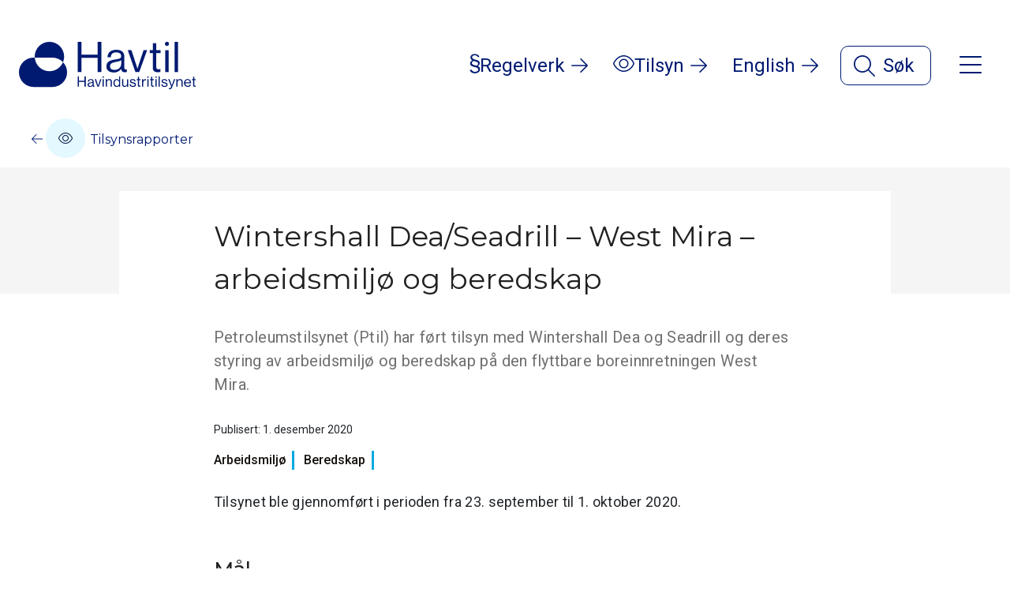

--- FILE ---
content_type: text/html; charset=utf-8
request_url: https://www.havtil.no/tilsyn/tilsynsrapporter/2020/wintershall-deaseadrill--west-mira--arbeidsmiljo-og-beredskap/
body_size: 25313
content:

<!DOCTYPE html>
<html lang="nb">
<head>
    <meta charset="utf-8">
    <meta http-equiv="X-UA-Compatible" content="IE=edge">
    <meta name="viewport" content="width=device-width, initial-scale=1.0">
    <title>Wintershall Dea/Seadrill – West Mira – arbeidsmilj&#248; og beredskap</title>
    
    <script id="Cookiebot" src="https://consent.cookiebot.com/uc.js" data-cbid="30aa33d7-31c6-40e8-b685-6433d0d837c2" data-blockingmode="auto" type="text/javascript"></script>


    
<link href="/static/dist/css/main.css?v=409b7758c4d8b90ff921b7305db4d169" rel="stylesheet" />


    <!-- Google tag (gtag.js) -->
    <script async src="https://www.googletagmanager.com/gtag/js?id=G-SFJDBTXEDG"></script>
    <script>window.dataLayer = window.dataLayer || []; function gtag() { dataLayer.push(arguments); } gtag('js', new Date()); gtag('config', 'G-SFJDBTXEDG');</script>





    <link href="https://fonts.googleapis.com/css?family=Montserrat:400,500,600,700%7CRoboto:300,400,500,700&display=swap" rel="stylesheet">

    
    <script defer src="https://analytics.silktide.com/da9c3d4c6ed6378d74a28f963d2c46bb.js"></script>
        <script>
        (function (s,i,l,k,y) {
        s[i] = s[i] || y;
        s[l] = s[l] || [];
        s[k] = function(e, p) { p = p || {}; p.event = e; s[l].push(p); };
        s[k]('page_load');
        })(window, 'stConfig', 'stEvents', 'silktide', {});
    </script>

    <link rel="icon" href="/favicon.ico">
    <link rel="apple-touch-icon" sizes="180x180" href="/apple-touch-icon.png">
    <link rel="icon" type="image/png" sizes="32x32" href="/favicon-32x32.png">
    <link rel="icon" type="image/png" sizes="16x16" href="/favicon-16x16.png">
    <link rel="manifest" href="/site.webmanifest">
    <meta name="theme-color" content="#ffffff">

    <link href="https://www.havtil.no/tilsyn/tilsynsrapporter/2020/wintershall-deaseadrill--west-mira--arbeidsmiljo-og-beredskap/" rel="canonical" />
    <link href="/en/supervision/audit-reports/2020/wintershall-deaseadrill--west-mira--working-environment-and-emergency-preparedness/" hreflang="en" rel="alternate" /><link href="https://www.havtil.no/tilsyn/tilsynsrapporter/2020/wintershall-deaseadrill--west-mira--arbeidsmiljo-og-beredskap/" hreflang="no" rel="alternate" />

    
    
</head>

<body data-page-type="inspectionreportpage">
    <button id="topBtn" aria-live="polite" aria-label="Til toppen" title="Til toppen" class="btn top">
        <i class="my-2 arrow-icon fal fa-arrow-up"></i>
    </button>

    <div class="mega-backdrop"></div>



    
    


<header id="top">
    <div class="skip-to-main-content">
        <a href="#main-content">Hopp til hovedinnhold</a>
    </div>
    <div class="header-wrapper menu-and-search-closed">
        <div class="container-full d-flex justify-content-between align-items-center" style="z-index: 160">
                <a aria-label="Til Havindustritilsynets startside" class="logo d-flex d-lg-none" href="/">
                    <?xml version="1.0" encoding="utf-8"?>
<!-- Generator: Adobe Illustrator 28.0.0, SVG Export Plug-In . SVG Version: 6.00 Build 0)  -->
<svg version="1.1" id="Layer_1" xmlns="http://www.w3.org/2000/svg" xmlns:xlink="http://www.w3.org/1999/xlink" x="0px" y="0px"
	 viewBox="0 0 302.6 284" style="enable-background:new 0 0 302.6 284;" xml:space="preserve" aria-hidden="true">
<style type="text/css">
	.st0-blue{fill:#001A72;}
</style>
<g>
	<path class="st0-blue" d="M277,127.8c-13.9,33.5-46.9,57-85.4,57c-48.7,0-88.6-37.7-92.1-85.6h-7.1c-51,0-92.4,41.4-92.4,92.4l0,0
		c0,51,41.4,92.4,92.4,92.4h117.8c51,0,92.4-41.4,92.4-92.4l0,0C302.6,166.8,292.8,144.4,277,127.8z"/>
	<path class="st0-blue" d="M210.2,99.2c26.3,0,49.9,11,66.8,28.6c4.5-10.9,7-22.8,7-35.4c0-51-41.4-92.4-92.4-92.4S99.2,41.4,99.2,92.4
		c0,2.3,0.1,4.6,0.3,6.8H210.2z"/>
</g>
</svg>

                </a>
                <a aria-label="Til Havindustritilsynets startside" class="logo d-none d-lg-flex" href="/">
                    <?xml version="1.0" encoding="utf-8"?>
<!-- Generator: Adobe Illustrator 28.0.0, SVG Export Plug-In . SVG Version: 6.00 Build 0)  -->
<svg version="1.1" id="Layer_1" xmlns="http://www.w3.org/2000/svg" xmlns:xlink="http://www.w3.org/1999/xlink" x="0px" y="0px"
	 viewBox="0 0 1111 298" style="enable-background:new 0 0 1111 298;" xml:space="preserve" aria-hidden="true">
<style type="text/css">
	.st0-blue{fill:#001A72;}
</style>
<g>
	<g>
		<g>
			<path class="st0-blue" d="M277,127.8c-13.9,33.5-46.9,57-85.4,57c-48.7,0-88.6-37.7-92.1-85.6h-7.1c-51,0-92.4,41.4-92.4,92.4l0,0
				c0,51,41.4,92.4,92.4,92.4h117.8c51,0,92.4-41.4,92.4-92.4l0,0C302.6,166.8,292.8,144.4,277,127.8z"/>
			<path class="st0-blue" d="M210.2,99.2c26.3,0,49.9,11,66.8,28.6c4.5-10.9,7-22.8,7-35.4c0-51-41.4-92.4-92.4-92.4S99.2,41.4,99.2,92.4
				c0,2.3,0.1,4.6,0.3,6.8H210.2z"/>
		</g>
		<g>
			<path class="st0-blue" d="M369,0h23.9v80.9h101.6V0h23.9v190.2h-23.9v-89.9H392.9v89.9H369V0z"/>
			<path class="st0-blue" d="M642.4,171h-0.3c-8.2,10.6-22.3,21.8-45.7,21.8c-26.1,0-46.5-12.2-46.5-38.3c0-32.4,25.5-39.1,59.8-44.4
				c19.4-2.9,33-4.8,33-19.7c0-15.4-11.2-24.2-30.9-24.2c-22.3,0-33.5,9.6-34.3,30.3h-20.7C557.6,70,575.1,50,611.6,50
				c29.3,0,50.8,10.9,50.8,43.6v65.4c0,11.2,2.7,17.3,14.6,14.6h0.8v15.7c-2.7,1.1-6.1,2.1-11.7,2.1
				C652,191.5,644.6,185.1,642.4,171z M643,139.4V116c-7.2,4.5-19.7,8-31.4,10.1c-21.5,4-38.8,7.7-38.8,27.9
				c0,18.4,14.4,22.3,28.5,22.3C629.9,176.3,643,155.3,643,139.4z"/>
			<path class="st0-blue" d="M684.2,52.7h23.1l28.5,87.2c4,12.2,9,29,9,29h0.5c0,0,5.1-17,9-29l29-87.2h22.3l-49.5,137.5h-23.9
				L684.2,52.7z"/>
			<path class="st0-blue" d="M822,52.7h19.9V9.3h21.5v43.4h26.6v17.6h-26.6v89.4c0,9.6,5.1,12.8,13.8,12.8c4.3,0,9-1.1,11.4-1.9h0.8v18.6
				c-5.1,1.1-10.9,1.9-17.3,1.9c-17.6,0-30.3-7.2-30.3-26.6V70.2H822V52.7z"/>
			<path class="st0-blue" d="M919.6,52.7h21.5v137.5h-21.5V52.7z"/>
			<path class="st0-blue" d="M978.4,0h21.5v190.2h-21.5V0z"/>
		</g>
		<circle class="st0-blue" cx="930.4" cy="12.5" r="12.5"/>
	</g>
	<g>
		<path class="st0-blue" d="M369,217.1h8.2v27.8h34.9v-27.8h8.2v65.3h-8.2v-30.9h-34.9v30.9H369V217.1z"/>
		<path class="st0-blue" d="M462.7,275.8L462.7,275.8c-2.9,3.7-7.8,7.5-15.8,7.5c-8.9,0-16-4.2-16-13.1c0-11.1,8.8-13.4,20.5-15.2
			c6.7-1,11.3-1.6,11.3-6.8c0-5.3-3.8-8.3-10.6-8.3c-7.7,0-11.5,3.3-11.8,10.4h-7.1c0.3-9.1,6.3-16,18.8-16c10,0,17.4,3.7,17.4,15
			v22.5c0,3.8,0.9,5.9,5,5h0.3v5.4c-0.9,0.4-2.1,0.7-4,0.7C466,282.8,463.4,280.7,462.7,275.8z M462.9,264.9v-8
			c-2.5,1.6-6.8,2.7-10.8,3.5c-7.4,1.4-13.3,2.6-13.3,9.6c0,6.3,4.9,7.7,9.8,7.7C458.4,277.6,462.9,270.4,462.9,264.9z"/>
		<path class="st0-blue" d="M476.8,235.2h7.9l9.8,29.9c1.4,4.2,3.1,10,3.1,10h0.2c0,0,1.7-5.8,3.1-10l10-29.9h7.7l-17,47.2h-8.2
			L476.8,235.2z"/>
		<path class="st0-blue" d="M526,217.1h7.4v9.1H526V217.1z M526,235.2h7.4v47.2H526V235.2z"/>
		<path class="st0-blue" d="M553.2,241.4h0.2c3.4-4.5,8.1-7.3,15-7.3c9.9,0,15.9,5.4,15.9,15.2v33.1h-7.4v-32.5c0-6.1-4-9.6-10.7-9.6
			c-7.5,0-13,5.3-13,13.1v29h-7.4v-47.2h7.4V241.4z"/>
		<path class="st0-blue" d="M593.6,258.9c0-15.7,9-24.8,20.7-24.8c6.7,0,11.8,3.3,14.8,7.8h0.2v-24.7h7.4v65.3h-7.4v-5.8h-0.2
			c-3.6,4.6-7.9,7.1-14.6,7.1C601.6,283.8,593.6,274.1,593.6,258.9z M629.8,259c0-11-5.3-18.6-15.1-18.6c-8.9,0-13.5,8-13.5,18.6
			c0,10.7,4.6,18.5,13.6,18.5C625.3,277.5,629.8,269.7,629.8,259z"/>
		<path class="st0-blue" d="M679.1,282.4v-6.5h-0.2c-3.4,4.6-7.4,7.6-14.2,7.6c-9.7,0-15.9-5.8-15.9-15.6v-32.7h7.4v32.5
			c0,6.1,3.9,9.7,10.6,9.7c7.5,0,12.3-5.7,12.3-13.1v-29h7.4v47.2H679.1z"/>
		<path class="st0-blue" d="M695.8,267.1h7.6c1,8.2,6.5,10.5,13.5,10.5c7.8,0,11-3.4,11-7.8c0-5.3-3.7-6.7-12.3-8.5
			c-9.3-1.9-17.6-3.8-17.6-14.2c0-7.9,6-13,17-13c11.7,0,17.4,5.6,18.5,14.8h-7.6c-0.7-6.2-4.1-8.9-11.1-8.9c-6.8,0-9.5,3-9.5,6.8
			c0,5.1,4.6,6.1,12.7,7.8c9.5,1.9,17.4,4,17.4,14.9c0,9.5-7.8,14.3-18.6,14.3C703.7,283.8,696.5,277.6,695.8,267.1z"/>
		<path class="st0-blue" d="M740.8,235.2h6.8v-14.9h7.4v14.9h9.1v6H755v30.7c0,3.3,1.7,4.4,4.7,4.4c1.5,0,3.1-0.4,3.9-0.6h0.3v6.4
			c-1.7,0.4-3.7,0.6-5.9,0.6c-6,0-10.4-2.5-10.4-9.1v-32.3h-6.8V235.2z"/>
		<path class="st0-blue" d="M781.5,243h0.2c2.8-4.6,7.8-8.4,14.1-8.4c1.4,0,2.1,0.2,3,0.5v7.1h-0.3c-1.1-0.4-1.8-0.5-3.3-0.5
			c-7.3,0-13.7,5.5-13.7,14.3v26.2h-7.4v-47.2h7.4V243z"/>
		<path class="st0-blue" d="M807.7,217.1h7.4v9.1h-7.4V217.1z M807.7,235.2h7.4v47.2h-7.4V235.2z"/>
		<path class="st0-blue" d="M824.4,235.2h6.8v-14.9h7.4v14.9h9.1v6h-9.1v30.7c0,3.3,1.7,4.4,4.7,4.4c1.5,0,3.1-0.4,3.9-0.6h0.3v6.4
			c-1.7,0.4-3.7,0.6-5.9,0.6c-6,0-10.4-2.5-10.4-9.1v-32.3h-6.8V235.2z"/>
		<path class="st0-blue" d="M857.7,217.1h7.4v9.1h-7.4V217.1z M857.7,235.2h7.4v47.2h-7.4V235.2z"/>
		<path class="st0-blue" d="M877.7,217.1h7.4v65.3h-7.4V217.1z"/>
		<path class="st0-blue" d="M894.7,267.1h7.6c1,8.2,6.5,10.5,13.5,10.5c7.8,0,11-3.4,11-7.8c0-5.3-3.7-6.7-12.3-8.5
			c-9.3-1.9-17.6-3.8-17.6-14.2c0-7.9,6-13,17-13c11.7,0,17.4,5.6,18.5,14.8h-7.6c-0.7-6.2-4.1-8.9-11.1-8.9c-6.8,0-9.5,3-9.5,6.8
			c0,5.1,4.6,6.1,12.7,7.8c9.5,1.9,17.4,4,17.4,14.9c0,9.5-7.8,14.3-18.6,14.3C902.7,283.8,895.4,277.6,894.7,267.1z"/>
		<path class="st0-blue" d="M942.6,297v-6.6h0.4c1,0.5,2.6,1,5,1c3.1,0,5.2-1.2,7-5.8l1.8-4.7l-18.4-45.8h8l11.1,29.4
			c1.5,3.9,3.2,9.2,3.2,9.2h0.2c0,0,1.6-5.3,3.1-9.2l10.8-29.4h7.9l-20.2,51c-3.8,9.8-7.5,11.8-13.2,11.8
			C946.4,298,944.6,297.8,942.6,297z"/>
		<path class="st0-blue" d="M997.5,241.4h0.2c3.4-4.5,8.1-7.3,15-7.3c9.9,0,15.9,5.4,15.9,15.2v33.1h-7.4v-32.5c0-6.1-4-9.6-10.7-9.6
			c-7.5,0-13,5.3-13,13.1v29h-7.4v-47.2h7.4V241.4z"/>
		<path class="st0-blue" d="M1038,258.8c0-13.7,8.9-24.8,22.4-24.8c14.1,0,21.7,11,21.7,26.6h-36.5c0.5,9.6,5.8,16.9,15.2,16.9
			c6.8,0,11.4-3.3,13.1-9.7h7.2c-2.2,10.1-9.6,15.9-20.3,15.9C1046.4,283.7,1038,272.5,1038,258.8z M1045.7,255h28.4
			c-0.5-9.4-5.3-15.2-13.8-15.2C1051.6,239.8,1046.8,246.4,1045.7,255z"/>
		<path class="st0-blue" d="M1087.6,235.2h6.8v-14.9h7.4v14.9h9.1v6h-9.1v30.7c0,3.3,1.7,4.4,4.7,4.4c1.5,0,3.1-0.4,3.9-0.6h0.3v6.4
			c-1.7,0.4-3.7,0.6-5.9,0.6c-6,0-10.4-2.5-10.4-9.1v-32.3h-6.8V235.2z"/>
	</g>
</g>
</svg>

                </a>
            <div class="d-flex align-items-baseline links-and-menus-container">
                <ul class="d-flex list-unstyled header-link-list m-0">
                            <li class="landing-page-link d-none d-lg-flex">
                                <a class="header-item header-item-text d-flex align-items-center is-regular" href="/regelverk/">
                                    <span>
                                        <i aria-hidden="true" class="icon icon-font icon-Paragraf"></i>
                                    </span>
                                    <span>Regelverk</span>
                                    <span class="link-arrow">
                                        <i class="fal fa-arrow-right"></i>
                                    </span>
                                </a>
                            </li>
                            <li class="landing-page-link d-none d-lg-flex">
                                <a class="header-item header-item-text d-flex align-items-center is-regular" href="/tilsyn/">
                                    <span>
                                        <i aria-hidden="true" class="icon icon-font icon-Oeye"></i>
                                    </span>
                                    <span>Tilsyn</span>
                                    <span class="link-arrow">
                                        <i class="fal fa-arrow-right"></i>
                                    </span>
                                </a>
                            </li>
                    
                    <li>
                        <a lang="en"
                           class="header-item header-item-text d-none d-sm-flex is-regular"
                           href="/en/supervision/audit-reports/2020/wintershall-deaseadrill--west-mira--working-environment-and-emergency-preparedness/"
                           id="language-selector">
                            English
                            <span class="link-arrow">
                                <i class="fal fa-arrow-right"></i>
                            </span>
                        </a>
                    </li>
                </ul>



<div class="d-flex" id="search-wrapper">
    <button id="navbar-search-menu-dropdown"
            class="search-button search-is-closed"
            data-toggle="collapse"
            data-target="#header-search"
            aria-controls="header-search"
            aria-expanded="false"
            aria-label="Åpne søk">
        <span id="search-is-closed">
            <i aria-hidden="true" class="fal fa-magnifying-glass fa-2x"></i>
            Søk
        </span>
        <span id="search-is-open" class="header-item align-items-center">
            <i aria-hidden="true" class="fal fa-xmark fa-xl"></i>
            <span>Lukk søk</span>
        </span>
    </button>
    <div id="header-search" class="header-search collapse" aria-labelledby="navbar-search-menu-dropdown">
        <search aria-label="Hovedsøk">
            <form class="container-full d-flex justify-content-center align-items-center flex-column">
                <div class="search">
                    <h2 id="title-header-main-search">Hva leter du etter?</h2>
                    <div class="d-flex flex-gap">
                        <input id="input-search-header"
                               type="search"
                               class="form-control input-search"
                               name="q"
                               placeholder="Søk"
                               aria-labelledby="title-header-main-search"
                               autofocus>
                            <button class="btn is-search is-round"
                                    formaction="/sok-hele-nettstedet/"
                                    aria-label="Søk"
                                    type="submit">
                                <i aria-hidden="true" class="fal fa-magnifying-glass fa-3x"></i>
                            </button>
                    </div>
                        <div class="search-pages-container mt-2">
                            <ul>
                                    <li>
                                        <button class="btn secondary" type="submit" formaction="/sok-forskrifter/">
                                                <span class="circle mr-2">
                                                    <i aria-hidden="true" class="icon icon-font icon-Paragraf"></i>
                                                </span>
                                            <span>Regelverk</span>
                                        </button>
                                    </li>
                                    <li>
                                        <button class="btn secondary" type="submit" formaction="/sok-tilsynsrapporter/">
                                                <span class="circle mr-2">
                                                    <i aria-hidden="true" class="icon icon-font icon-Oeye"></i>
                                                </span>
                                            <span>Tilsynsrapporter og granskinger</span>
                                        </button>
                                    </li>
                                    <li>
                                        <button class="btn secondary" type="submit" formaction="/sok-fagstoff/">
                                                <span class="circle mr-2">
                                                    <i aria-hidden="true" class="icon icon-font icon-Bok"></i>
                                                </span>
                                            <span>Fagstoff</span>
                                        </button>
                                    </li>
                            </ul>
                        </div>
                </div>
            </form>
        </search>
    </div>
</div>

                <nav id="mega-menu-container" class="d-flex">
                    
    <div class="d-flex justify-content-center">
        <button class="menu-button menu-is-closed"
                id="header-mega-menu-dropdown"
                data-toggle="collapse"
                data-target="#mega-menu-here"
                aria-controls="mega-menu-here"
                aria-expanded="false"
                aria-label="Åpne meny">
            <span id="menu-is-closed">
                <i class="fal fa-bars fa-2x"></i>
            </span>
            <span id="menu-is-open" class="header-item align-items-center">
                <i class="fal fa-xmark fa-lg"></i>
                <span>Lukk meny</span>
            </span>
        </button>
        <div id="mega-menu-here" class="mega-menu collapse" aria-labelledby="header-mega-menu-dropdown">
            <div class="row ml-0 mr-0 pt-5">
                <a class="col-md-6 col-xlg-3 mb-xlg-0 d-flex d-md-none is-link pt-3 pb-3" href="/en/supervision/audit-reports/2020/wintershall-deaseadrill--west-mira--working-environment-and-emergency-preparedness/">
                    <h2 class="h3">
                        English
                    </h2>
                    <span class="link-arrow">
                        <i class="fal fa-arrow-right"></i>
                    </span>
                </a>
                    <div class="col-md-6 col-xlg-3 mb-xlg-0 sub-menu">
                        
                        <div class="d-block d-md-none mobile-heading">
                            <button class="btn"
                                    data-toggle="collapse"
                                    data-target="#Regelverk"
                                    aria-expanded="false"
                                    aria-controls="Regelverk">
                                <span class="h3">Regelverk</span>
                                <span class="align-self-end">
                                    <i class="fal fa-chevron-down"></i>
                                </span>
                            </button>
                            <ul aria-label="Regelverk" id="Regelverk" class="list-wrapper list-unstyled col-sm-12 collapse ">
                                        <li class="listelement">
                                            <a class="is-regular menu-item pb-3 pt-3" href="/regelverk/alle-forskrifter/">
                                                <h3 class="h4">Alle forskrifter</h3>
                                                <i class="fal fa-arrow-right"></i>
                                            </a>
                                        </li>
                                        <li class="listelement">
                                            <a class="is-regular menu-item pb-3 pt-3" href="/regelverk/lover/">
                                                <h3 class="h4">Lover </h3>
                                                <i class="fal fa-arrow-right"></i>
                                            </a>
                                        </li>
                                        <li class="listelement">
                                            <a class="is-regular menu-item pb-3 pt-3" href="/regelverk/horinger-og-endringer/">
                                                <h3 class="h4">Endringer og h&#248;ringer </h3>
                                                <i class="fal fa-arrow-right"></i>
                                            </a>
                                        </li>
                                        <li class="listelement">
                                            <a class="is-regular menu-item pb-3 pt-3" href="/regelverk/pdf-av-regelverket/">
                                                <h3 class="h4">PDF av regelverket</h3>
                                                <i class="fal fa-arrow-right"></i>
                                            </a>
                                        </li>
                                        <li class="listelement">
                                            <a class="is-regular menu-item pb-3 pt-3" href="/regelverk/pdf-av-regelverket2/">
                                                <h3 class="h4">Eldre forskrifter</h3>
                                                <i class="fal fa-arrow-right"></i>
                                            </a>
                                        </li>
                            </ul>
                        </div>
                        
                        <div class="d-none d-md-block mb-7">
                            <h2>Regelverk</h2>
                            <ul aria-label="Regelverk" class="list-wrapper list-unstyled col-sm-12">
                                        <li class="listelement">
                                            <a class="regular-link" href="/regelverk/alle-forskrifter/">
                                                <h3 class="title h4">Alle forskrifter</h3>
                                                <div class="link-arrow">
                                                    <i class="fal fa-arrow-right"></i>
                                                </div>
                                            </a>
                                        </li>
                                        <li class="listelement">
                                            <a class="regular-link" href="/regelverk/lover/">
                                                <h3 class="title h4">Lover </h3>
                                                <div class="link-arrow">
                                                    <i class="fal fa-arrow-right"></i>
                                                </div>
                                            </a>
                                        </li>
                                        <li class="listelement">
                                            <a class="regular-link" href="/regelverk/horinger-og-endringer/">
                                                <h3 class="title h4">Endringer og h&#248;ringer </h3>
                                                <div class="link-arrow">
                                                    <i class="fal fa-arrow-right"></i>
                                                </div>
                                            </a>
                                        </li>
                                        <li class="listelement">
                                            <a class="regular-link" href="/regelverk/pdf-av-regelverket/">
                                                <h3 class="title h4">PDF av regelverket</h3>
                                                <div class="link-arrow">
                                                    <i class="fal fa-arrow-right"></i>
                                                </div>
                                            </a>
                                        </li>
                                        <li class="listelement">
                                            <a class="regular-link" href="/regelverk/pdf-av-regelverket2/">
                                                <h3 class="title h4">Eldre forskrifter</h3>
                                                <div class="link-arrow">
                                                    <i class="fal fa-arrow-right"></i>
                                                </div>
                                            </a>
                                        </li>
                            </ul>
                        </div>
                    </div>
                    <div class="col-md-6 col-xlg-3 mb-xlg-0 sub-menu">
                        
                        <div class="d-block d-md-none mobile-heading">
                            <button class="btn"
                                    data-toggle="collapse"
                                    data-target="#Tilsyn"
                                    aria-expanded="false"
                                    aria-controls="Tilsyn">
                                <span class="h3">Tilsyn</span>
                                <span class="align-self-end">
                                    <i class="fal fa-chevron-down"></i>
                                </span>
                            </button>
                            <ul aria-label="Tilsyn" id="Tilsyn" class="list-wrapper list-unstyled col-sm-12 collapse ">
                                        <li class="listelement is-selected border-bottom is-medium">
                                            <a class="is-regular menu-item pb-3 pt-3" href="/tilsyn/tilsynsrapporter/">
                                                <i class="fal fa-arrow-right mr-2"></i>
                                                <h3 class="h4">Tilsynsrapporter</h3>
                                            </a>
                                        </li>
                                        <li class="listelement">
                                            <a class="is-regular menu-item pb-3 pt-3" href="/tilsyn/granskingsrapporter/">
                                                <h3 class="h4">Granskingsrapporter</h3>
                                                <i class="fal fa-arrow-right"></i>
                                            </a>
                                        </li>
                                        <li class="listelement">
                                            <a class="is-regular menu-item pb-3 pt-3" href="/tilsyn/samtykker/">
                                                <h3 class="h4">Samtykker</h3>
                                                <i class="fal fa-arrow-right"></i>
                                            </a>
                                        </li>
                                        <li class="listelement">
                                            <a class="is-regular menu-item pb-3 pt-3" href="/tilsyn/samsvarsuttalelser/">
                                                <h3 class="h4">Samsvarsuttalelser (SUT)</h3>
                                                <i class="fal fa-arrow-right"></i>
                                            </a>
                                        </li>
                                        <li class="listelement">
                                            <a class="is-regular menu-item pb-3 pt-3" href="/tilsyn/viktige-meldinger/">
                                                <h3 class="h4">Meldingar om p&#229;legg</h3>
                                                <i class="fal fa-arrow-right"></i>
                                            </a>
                                        </li>
                            </ul>
                        </div>
                        
                        <div class="d-none d-md-block mb-7">
                            <h2>Tilsyn</h2>
                            <ul aria-label="Tilsyn" class="list-wrapper list-unstyled col-sm-12">
                                        <li class="listelement border-bottom is-medium is-selected">
                                            <a href="/tilsyn/tilsynsrapporter/">
                                                <div class="link-arrow">
                                                    <i class="fal fa-arrow-right"></i>
                                                </div>
                                                <h3 class="title h4"> Tilsynsrapporter</h3>
                                            </a>
                                        </li>
                                        <li class="listelement">
                                            <a class="regular-link" href="/tilsyn/granskingsrapporter/">
                                                <h3 class="title h4">Granskingsrapporter</h3>
                                                <div class="link-arrow">
                                                    <i class="fal fa-arrow-right"></i>
                                                </div>
                                            </a>
                                        </li>
                                        <li class="listelement">
                                            <a class="regular-link" href="/tilsyn/samtykker/">
                                                <h3 class="title h4">Samtykker</h3>
                                                <div class="link-arrow">
                                                    <i class="fal fa-arrow-right"></i>
                                                </div>
                                            </a>
                                        </li>
                                        <li class="listelement">
                                            <a class="regular-link" href="/tilsyn/samsvarsuttalelser/">
                                                <h3 class="title h4">Samsvarsuttalelser (SUT)</h3>
                                                <div class="link-arrow">
                                                    <i class="fal fa-arrow-right"></i>
                                                </div>
                                            </a>
                                        </li>
                                        <li class="listelement">
                                            <a class="regular-link" href="/tilsyn/viktige-meldinger/">
                                                <h3 class="title h4">Meldingar om p&#229;legg</h3>
                                                <div class="link-arrow">
                                                    <i class="fal fa-arrow-right"></i>
                                                </div>
                                            </a>
                                        </li>
                            </ul>
                        </div>
                    </div>
                    <div class="col-md-6 col-xlg-3 mb-xlg-0 sub-menu">
                        
                        <div class="d-block d-md-none mobile-heading">
                            <button class="btn"
                                    data-toggle="collapse"
                                    data-target="#Temaogfagstoff"
                                    aria-expanded="false"
                                    aria-controls="Temaogfagstoff">
                                <span class="h3">Tema og fagstoff</span>
                                <span class="align-self-end">
                                    <i class="fal fa-chevron-down"></i>
                                </span>
                            </button>
                            <ul aria-label="Tema og fagstoff" id="Temaogfagstoff" class="list-wrapper list-unstyled col-sm-12 collapse ">
                                        <li class="listelement">
                                            <a class="is-regular menu-item pb-3 pt-3" href="/utforsk-fagstoff/utforsk/">
                                                <h3 class="h4">Alle tema</h3>
                                                <i class="fal fa-arrow-right"></i>
                                            </a>
                                        </li>
                                        <li class="listelement">
                                            <a class="is-regular menu-item pb-3 pt-3" href="/utforsk-fagstoff/rnnp/">
                                                <h3 class="h4">Risikoniv&#229; (RNNP)</h3>
                                                <i class="fal fa-arrow-right"></i>
                                            </a>
                                        </li>
                                        <li class="listelement">
                                            <a class="is-regular menu-item pb-3 pt-3" href="/utforsk-fagstoff/ord-og-uttrykk/">
                                                <h3 class="h4">Ord og uttrykk</h3>
                                                <i class="fal fa-arrow-right"></i>
                                            </a>
                                        </li>
                                        <li class="listelement">
                                            <a class="is-regular menu-item pb-3 pt-3" href="/utforsk-fagstoff/hovedtema-2026/">
                                                <h3 class="h4">Hovedtema 2026: Det m&#229; koste &#229; satse p&#229; sokkelen</h3>
                                                <i class="fal fa-arrow-right"></i>
                                            </a>
                                        </li>
                            </ul>
                        </div>
                        
                        <div class="d-none d-md-block mb-7">
                            <h2>Tema og fagstoff</h2>
                            <ul aria-label="Tema og fagstoff" class="list-wrapper list-unstyled col-sm-12">
                                        <li class="listelement">
                                            <a class="regular-link" href="/utforsk-fagstoff/utforsk/">
                                                <h3 class="title h4">Alle tema</h3>
                                                <div class="link-arrow">
                                                    <i class="fal fa-arrow-right"></i>
                                                </div>
                                            </a>
                                        </li>
                                        <li class="listelement">
                                            <a class="regular-link" href="/utforsk-fagstoff/rnnp/">
                                                <h3 class="title h4">Risikoniv&#229; (RNNP)</h3>
                                                <div class="link-arrow">
                                                    <i class="fal fa-arrow-right"></i>
                                                </div>
                                            </a>
                                        </li>
                                        <li class="listelement">
                                            <a class="regular-link" href="/utforsk-fagstoff/ord-og-uttrykk/">
                                                <h3 class="title h4">Ord og uttrykk</h3>
                                                <div class="link-arrow">
                                                    <i class="fal fa-arrow-right"></i>
                                                </div>
                                            </a>
                                        </li>
                                        <li class="listelement">
                                            <a class="regular-link" href="/utforsk-fagstoff/hovedtema-2026/">
                                                <h3 class="title h4">Hovedtema 2026: Det m&#229; koste &#229; satse p&#229; sokkelen</h3>
                                                <div class="link-arrow">
                                                    <i class="fal fa-arrow-right"></i>
                                                </div>
                                            </a>
                                        </li>
                            </ul>
                        </div>
                    </div>
                    <div class="col-md-6 col-xlg-3 mb-xlg-0 sub-menu">
                        
                        <div class="d-block d-md-none mobile-heading">
                            <button class="btn"
                                    data-toggle="collapse"
                                    data-target="#Arrangementer"
                                    aria-expanded="false"
                                    aria-controls="Arrangementer">
                                <span class="h3">Arrangementer</span>
                                <span class="align-self-end">
                                    <i class="fal fa-chevron-down"></i>
                                </span>
                            </button>
                            <ul aria-label="Arrangementer" id="Arrangementer" class="list-wrapper list-unstyled col-sm-12 collapse ">
                                        <li class="listelement">
                                            <a class="is-regular menu-item pb-3 pt-3" href="/arrangementer/kommende/">
                                                <h3 class="h4">Arrangementer</h3>
                                                <i class="fal fa-arrow-right"></i>
                                            </a>
                                        </li>
                                        <li class="listelement">
                                            <a class="is-regular menu-item pb-3 pt-3" href="/arrangementer/tidligere/">
                                                <h3 class="h4">Tidligere arrangementer</h3>
                                                <i class="fal fa-arrow-right"></i>
                                            </a>
                                        </li>
                            </ul>
                        </div>
                        
                        <div class="d-none d-md-block mb-7">
                            <h2>Arrangementer</h2>
                            <ul aria-label="Arrangementer" class="list-wrapper list-unstyled col-sm-12">
                                        <li class="listelement">
                                            <a class="regular-link" href="/arrangementer/kommende/">
                                                <h3 class="title h4">Arrangementer</h3>
                                                <div class="link-arrow">
                                                    <i class="fal fa-arrow-right"></i>
                                                </div>
                                            </a>
                                        </li>
                                        <li class="listelement">
                                            <a class="regular-link" href="/arrangementer/tidligere/">
                                                <h3 class="title h4">Tidligere arrangementer</h3>
                                                <div class="link-arrow">
                                                    <i class="fal fa-arrow-right"></i>
                                                </div>
                                            </a>
                                        </li>
                            </ul>
                        </div>
                    </div>
                    <div class="col-md-6 col-xlg-3 mb-xlg-0 sub-menu">
                        
                        <div class="d-block d-md-none mobile-heading">
                            <button class="btn"
                                    data-toggle="collapse"
                                    data-target="#Trepartssamarbeid"
                                    aria-expanded="false"
                                    aria-controls="Trepartssamarbeid">
                                <span class="h3">Trepartssamarbeid</span>
                                <span class="align-self-end">
                                    <i class="fal fa-chevron-down"></i>
                                </span>
                            </button>
                            <ul aria-label="Trepartssamarbeid" id="Trepartssamarbeid" class="list-wrapper list-unstyled col-sm-12 collapse ">
                                        <li class="listelement">
                                            <a class="is-regular menu-item pb-3 pt-3" href="/trepartsamarbeid/hva-er-trepartssamarbeid/">
                                                <h3 class="h4">Trepartssamarbeid</h3>
                                                <i class="fal fa-arrow-right"></i>
                                            </a>
                                        </li>
                                        <li class="listelement">
                                            <a class="is-regular menu-item pb-3 pt-3" href="/trepartsamarbeid/ansvarsfordeling/">
                                                <h3 class="h4">Ansvarsfordeling</h3>
                                                <i class="fal fa-arrow-right"></i>
                                            </a>
                                        </li>
                                        <li class="listelement">
                                            <a class="is-regular menu-item pb-3 pt-3" href="/trepartsamarbeid/sikkerhetsforum/">
                                                <h3 class="h4">Sikkerhetsforum</h3>
                                                <i class="fal fa-arrow-right"></i>
                                            </a>
                                        </li>
                                        <li class="listelement">
                                            <a class="is-regular menu-item pb-3 pt-3" href="/trepartsamarbeid/regelverksforum/">
                                                <h3 class="h4">Regelverksforum</h3>
                                                <i class="fal fa-arrow-right"></i>
                                            </a>
                                        </li>
                            </ul>
                        </div>
                        
                        <div class="d-none d-md-block mb-7">
                            <h2>Trepartssamarbeid</h2>
                            <ul aria-label="Trepartssamarbeid" class="list-wrapper list-unstyled col-sm-12">
                                        <li class="listelement">
                                            <a class="regular-link" href="/trepartsamarbeid/hva-er-trepartssamarbeid/">
                                                <h3 class="title h4">Trepartssamarbeid</h3>
                                                <div class="link-arrow">
                                                    <i class="fal fa-arrow-right"></i>
                                                </div>
                                            </a>
                                        </li>
                                        <li class="listelement">
                                            <a class="regular-link" href="/trepartsamarbeid/ansvarsfordeling/">
                                                <h3 class="title h4">Ansvarsfordeling</h3>
                                                <div class="link-arrow">
                                                    <i class="fal fa-arrow-right"></i>
                                                </div>
                                            </a>
                                        </li>
                                        <li class="listelement">
                                            <a class="regular-link" href="/trepartsamarbeid/sikkerhetsforum/">
                                                <h3 class="title h4">Sikkerhetsforum</h3>
                                                <div class="link-arrow">
                                                    <i class="fal fa-arrow-right"></i>
                                                </div>
                                            </a>
                                        </li>
                                        <li class="listelement">
                                            <a class="regular-link" href="/trepartsamarbeid/regelverksforum/">
                                                <h3 class="title h4">Regelverksforum</h3>
                                                <div class="link-arrow">
                                                    <i class="fal fa-arrow-right"></i>
                                                </div>
                                            </a>
                                        </li>
                            </ul>
                        </div>
                    </div>
                    <div class="col-md-6 col-xlg-3 mb-xlg-0 sub-menu">
                        
                        <div class="d-block d-md-none mobile-heading">
                            <button class="btn"
                                    data-toggle="collapse"
                                    data-target="#Omoss"
                                    aria-expanded="false"
                                    aria-controls="Omoss">
                                <span class="h3">Om oss</span>
                                <span class="align-self-end">
                                    <i class="fal fa-chevron-down"></i>
                                </span>
                            </button>
                            <ul aria-label="Om oss" id="Omoss" class="list-wrapper list-unstyled col-sm-12 collapse ">
                                        <li class="listelement">
                                            <a class="is-regular menu-item pb-3 pt-3" href="/om-oss/rolle-og-ansvarsomrade/">
                                                <h3 class="h4">Vi er Havtil</h3>
                                                <i class="fal fa-arrow-right"></i>
                                            </a>
                                        </li>
                                        <li class="listelement">
                                            <a class="is-regular menu-item pb-3 pt-3" href="/om-oss/organisasjon/">
                                                <h3 class="h4">Organisasjon</h3>
                                                <i class="fal fa-arrow-right"></i>
                                            </a>
                                        </li>
                                        <li class="listelement">
                                            <a class="is-regular menu-item pb-3 pt-3" href="/om-oss/sikkerhet-og-ansvar-forsta-det-norske-regimet/">
                                                <h3 class="h4">Forst&#229; det norske regimet</h3>
                                                <i class="fal fa-arrow-right"></i>
                                            </a>
                                        </li>
                                        <li class="listelement">
                                            <a class="is-regular menu-item pb-3 pt-3" href="/om-oss/internasjonalt-samarbeid/">
                                                <h3 class="h4">Internasjonalt samarbeid</h3>
                                                <i class="fal fa-arrow-right"></i>
                                            </a>
                                        </li>
                                        <li class="listelement">
                                            <a class="is-regular menu-item pb-3 pt-3" href="/om-oss/ny-ledige-stillinger/">
                                                <h3 class="h4">Ledige stillinger</h3>
                                                <i class="fal fa-arrow-right"></i>
                                            </a>
                                        </li>
                            </ul>
                        </div>
                        
                        <div class="d-none d-md-block mb-7">
                            <h2>Om oss</h2>
                            <ul aria-label="Om oss" class="list-wrapper list-unstyled col-sm-12">
                                        <li class="listelement">
                                            <a class="regular-link" href="/om-oss/rolle-og-ansvarsomrade/">
                                                <h3 class="title h4">Vi er Havtil</h3>
                                                <div class="link-arrow">
                                                    <i class="fal fa-arrow-right"></i>
                                                </div>
                                            </a>
                                        </li>
                                        <li class="listelement">
                                            <a class="regular-link" href="/om-oss/organisasjon/">
                                                <h3 class="title h4">Organisasjon</h3>
                                                <div class="link-arrow">
                                                    <i class="fal fa-arrow-right"></i>
                                                </div>
                                            </a>
                                        </li>
                                        <li class="listelement">
                                            <a class="regular-link" href="/om-oss/sikkerhet-og-ansvar-forsta-det-norske-regimet/">
                                                <h3 class="title h4">Forst&#229; det norske regimet</h3>
                                                <div class="link-arrow">
                                                    <i class="fal fa-arrow-right"></i>
                                                </div>
                                            </a>
                                        </li>
                                        <li class="listelement">
                                            <a class="regular-link" href="/om-oss/internasjonalt-samarbeid/">
                                                <h3 class="title h4">Internasjonalt samarbeid</h3>
                                                <div class="link-arrow">
                                                    <i class="fal fa-arrow-right"></i>
                                                </div>
                                            </a>
                                        </li>
                                        <li class="listelement">
                                            <a class="regular-link" href="/om-oss/ny-ledige-stillinger/">
                                                <h3 class="title h4">Ledige stillinger</h3>
                                                <div class="link-arrow">
                                                    <i class="fal fa-arrow-right"></i>
                                                </div>
                                            </a>
                                        </li>
                            </ul>
                        </div>
                    </div>
                    <div class="col-md-6 col-xlg-3 mb-xlg-0 sub-menu">
                        
                        <div class="d-block d-md-none mobile-heading">
                            <button class="btn"
                                    data-toggle="collapse"
                                    data-target="#Kontaktoss"
                                    aria-expanded="false"
                                    aria-controls="Kontaktoss">
                                <span class="h3">Kontakt oss</span>
                                <span class="align-self-end">
                                    <i class="fal fa-chevron-down"></i>
                                </span>
                            </button>
                            <ul aria-label="Kontakt oss" id="Kontaktoss" class="list-wrapper list-unstyled col-sm-12 collapse ">
                                        <li class="listelement">
                                            <a class="is-regular menu-item pb-3 pt-3" href="/kontakt-oss/kontaktpersoner/">
                                                <h3 class="h4">Kontaktpersoner</h3>
                                                <i class="fal fa-arrow-right"></i>
                                            </a>
                                        </li>
                                        <li class="listelement">
                                            <a class="is-regular menu-item pb-3 pt-3" href="/kontakt-oss/innrapportering-til-havtil/">
                                                <h3 class="h4">Innrapportering til Havtil</h3>
                                                <i class="fal fa-arrow-right"></i>
                                            </a>
                                        </li>
                                        <li class="listelement">
                                            <a class="is-regular menu-item pb-3 pt-3" href="/kontakt-oss/sok-om-innsyn/">
                                                <h3 class="h4">S&#248;k om innsyn</h3>
                                                <i class="fal fa-arrow-right"></i>
                                            </a>
                                        </li>
                                        <li class="listelement">
                                            <a class="is-regular menu-item pb-3 pt-3" href="/kontakt-oss/varsle-oss/">
                                                <h3 class="h4">Varsle oss</h3>
                                                <i class="fal fa-arrow-right"></i>
                                            </a>
                                        </li>
                            </ul>
                        </div>
                        
                        <div class="d-none d-md-block mb-7">
                            <h2>Kontakt oss</h2>
                            <ul aria-label="Kontakt oss" class="list-wrapper list-unstyled col-sm-12">
                                        <li class="listelement">
                                            <a class="regular-link" href="/kontakt-oss/kontaktpersoner/">
                                                <h3 class="title h4">Kontaktpersoner</h3>
                                                <div class="link-arrow">
                                                    <i class="fal fa-arrow-right"></i>
                                                </div>
                                            </a>
                                        </li>
                                        <li class="listelement">
                                            <a class="regular-link" href="/kontakt-oss/innrapportering-til-havtil/">
                                                <h3 class="title h4">Innrapportering til Havtil</h3>
                                                <div class="link-arrow">
                                                    <i class="fal fa-arrow-right"></i>
                                                </div>
                                            </a>
                                        </li>
                                        <li class="listelement">
                                            <a class="regular-link" href="/kontakt-oss/sok-om-innsyn/">
                                                <h3 class="title h4">S&#248;k om innsyn</h3>
                                                <div class="link-arrow">
                                                    <i class="fal fa-arrow-right"></i>
                                                </div>
                                            </a>
                                        </li>
                                        <li class="listelement">
                                            <a class="regular-link" href="/kontakt-oss/varsle-oss/">
                                                <h3 class="title h4">Varsle oss</h3>
                                                <div class="link-arrow">
                                                    <i class="fal fa-arrow-right"></i>
                                                </div>
                                            </a>
                                        </li>
                            </ul>
                        </div>
                    </div>
            </div>
        </div>
    </div>

                </nav>
            </div>
        </div>
            <div class="container-full d-lg-none">
                <ul class="d-flex list-unstyled header-link-list-mobile">
                        <li class="landing-page-link">
                            <a class="header-item header-item-text header-item-mobile d-flex is-regular" href="/regelverk/">
                                <span>
                                    <i aria-hidden="true" class="icon icon-font icon-Paragraf"></i>
                                </span>
                                <span>Regelverk</span>
                                <span class="link-arrow">
                                    <i aria-hidden="true" class="fal fa-arrow-right"></i>
                                </span>
                            </a>
                        </li>
                        <li class="landing-page-link">
                            <a class="header-item header-item-text header-item-mobile d-flex is-regular" href="/tilsyn/">
                                <span>
                                    <i aria-hidden="true" class="icon icon-font icon-Oeye"></i>
                                </span>
                                <span>Tilsyn</span>
                                <span class="link-arrow">
                                    <i aria-hidden="true" class="fal fa-arrow-right"></i>
                                </span>
                            </a>
                        </li>
                </ul>
            </div>
    </div>
</header>



    <div class="row container-full">
        <div class="navigation-header-back">
            <a class="is-regular" href="/tilsyn/tilsynsrapporter/">
                <i class="fal fa-arrow-left go-back-arrow"></i>
                <div aria-hidden="true" class="watermark">
                    <span class="watermark-circle">
                        <i class="icon icon-font icon-Oeye"></i>
                    </span>
                </div>
                Tilsynsrapporter
            </a>
        </div>
    </div>









    <main>
        
            <div id="main-content"></div>
        

<div class="page epi-report-page bg-white">




<div class="banner-box">

        <div class="banner-image d-none d-lg-block"></div>
        <div class="banner-image no-image d-lg-none"></div>

</div>


    <div class="container">
        <article class="has-banner">
            

                <h1 class="header-articler" >
                    Wintershall Dea/Seadrill – West Mira – arbeidsmilj&#248; og beredskap
                </h1>


        
                <p class="introduction" >
                    Petroleumstilsynet (Ptil) har f&#248;rt tilsyn med Wintershall Dea og Seadrill og deres styring av arbeidsmilj&#248; og beredskap p&#229; den flyttbare boreinnretningen West Mira.
                </p>
            <div class="mb-3 mt-5 small">
                Publisert:
                1. desember 2020
            </div>



    <div>
        <ul class="custom-category list-inline">
                <li class="list-inline-item">
                    <span>Arbeidsmilj&#248;</span>
                </li>
                <li class="list-inline-item">
                    <span>Beredskap</span>
                </li>
        </ul>
    </div>
            
        <div class="article-body">
            <p >
                <p>Tilsynet ble gjennomf&oslash;rt i perioden fra 23. september til 1. oktober 2020.</p>
<h2>M&aring;l</h2>
<p>M&aring;let med tilsynet var &aring; verifisere selskapenes etterlevelse av HMS-regelverket innen fagomr&aring;dene arbeidsmilj&oslash; og beredskap p&aring; West Mira. I tilsynet ville vi ogs&aring; verifisere at tidligere p&aring;viste avvik var h&aring;ndtert i samsvar med tilbakemeldinger til oss.</p>
<h2>Resultat</h2>
<p>Perioden etter operasjonsstart p&aring; West Mira har v&aelig;rt preget av utfordringer knyttet til kapasitet og kompetanse, h&oslash;y arbeidsbelastning og flere alvorlige hendelser. I 2020 har flere arbeidsmilj&oslash;aktiviteter p&aring; West Mira blitt utsatt grunnet Covid-19. Dette har v&aelig;rt medvirkende til at det var mangler relatert til styring og oppf&oslash;lging av arbeidsmilj&oslash;risiko p&aring; West Mira.</p>
<p>Knyttet til styring av beredskap har vi inntrykk av at Seadrill har gjennomf&oslash;rt erfaringsoverf&oslash;ring fra andre innretninger. System for trening og &oslash;velser er etablert, men det ble identifisert noen mangler i system for oppf&oslash;lging av trening av beredskapsorganisasjonen.</p>
<p>Tilsynet identifiserte ni avvik og to forbedringspunkt.</p>
<p>Avvikene omfattet:</p>
<ul>
<li>oppl&aelig;ring innen arbeidsmilj&oslash; for ledere og beslutningstakere (Seadrill og Wintershall Dea)</li>
<li>oppl&aelig;ring og informasjon om helserisiko i arbeidsmilj&oslash;et for utf&oslash;rende personell</li>
<li>styring av risiko for muskel- og skjelettplager</li>
<li>psykososialt arbeidsmilj&oslash;</li>
<li>st&oslash;y</li>
<li>samlet vurdering av kjemisk arbeidsmilj&oslash;risiko</li>
<li>&aring;ndedrettsvern</li>
<li>vilk&aring;r og forutsetninger i samsvarsuttalelse (SUT)</li>
<li>felles stedlig arbeidsmilj&oslash;utvalg (FS-AMU)</li>
</ul>
<p>Forbedringspunktene omfattet:</p>
<ul>
<li>arbeidsplassbelysning</li>
<li>trening av beredskapsorganisasjonen</li>
</ul>
<h2>Oppf&oslash;lging av tidligere avvik</h2>
<p>I tr&aring;d med innhold i varsel om tilsyn ba vi Seadrill om &aring; redegj&oslash;re for hvordan de har h&aring;ndtert enkelte tidligere p&aring;viste avvik som del av dette tilsynet.</p>
<p>F&oslash;lgende avvik fra SUT-tilsynet innen arbeidsmilj&oslash; p&aring; West Mira av 5.7.2019, journalpost 2019/332, har vi funnet at ikke er h&aring;ndtert i tr&aring;d med Seadrills tilbakemelding av 5.8.2019 og 23.9.2020:</p>
<ul>
<li>Avvik om oppf&oslash;lging av ergonomiske forhold.</li>
</ul>
<h2>Hva skjer n&aring;?</h2>
<p>Vi har bedt Seadrill redegj&oslash;re for hvordan avvikene vil bli h&aring;ndtert og gi oss sin vurdering av de forbedringspunktene som er observert.</p>
<p>Vi har bedt Wintershall redegj&oslash;re for hvordan de vil h&aring;ndterte avviket som omfatter oppl&aelig;ring innen arbeidsmilj&oslash; for ledere og beslutningstakere.</p>
<p>Begge selskapene har f&aring;tt frist til 21. desember 2020 med &aring; svare.</p>
            </p>
        </div>


            <div class="component">

            <div id="reportAttachments">

                
                                        <div class="expandable-fields-border">
                            <div id="headingDeviations">
                                <h2 class="is-expand-trigger">
                                    <button class="button-expand"
                                            type="button"
                                            data-toggle="collapse"
                                            data-target="#collapseDeviations"
                                            aria-expanded="false"
                                            aria-controls="collapseDeviations">

                                        Avvik
                                        (9)

                                            <div class="button-arrow">
        <span class="button-text-collapsed">
            Vis
        </span>
        <span class="button-text-expanded">
            Skjul
        </span>

        <i class="fal fa-chevron-down is-orange" aria-hidden="true"></i>
    </div>

                                    </button>
                                </h2>
                            </div>

                            
                            <div id="collapseDeviations"
                                 class="collapse container"
                                 aria-labelledby="headingDeviations">


                                    <div class="deviations">
                                        <h3 class="h4">Velg avvik</h3>

                                        <nav class="l-menu">
                                            <button class="btn is-clean l-menu-link"
                                                    data-deviation-toggle-button
                                                    type="button"
                                                    data-toggle="collapse"
                                                    data-target="#deviations-collapse"
                                                    aria-expanded="false"
                                                    aria-controls="deviations-collapse">
                                                <i class="fal fa-ellipsis-v"></i>
                                                <span>
                                                    Liste over avvik
                                                </span>
                                            </button>

                                            <div id="deviations-collapse" class="nav deviations-collapse collapse">


                                                    <a class="l-menu-link  is-regular active"
                                                       data-toggle="tab"
                                                       aria-selected="false"
                                                       href="#deviation5079">
                                                        <i class="fal fa-arrow-right"></i>
                                                        Oppl&#230;ring innen arbeidsmilj&#248; for ledere og beslutningstakere (Seadrill og Wintershall Dea)
                                                    </a>
                                                    <a class="l-menu-link  is-regular "
                                                       data-toggle="tab"
                                                       aria-selected="false"
                                                       href="#deviation5080">
                                                        <i class="fal fa-arrow-right"></i>
                                                        Oppl&#230;ring og informasjon om helserisiko i arbeidsmilj&#248;et for utf&#248;rende personell
                                                    </a>
                                                    <a class="l-menu-link  is-regular "
                                                       data-toggle="tab"
                                                       aria-selected="false"
                                                       href="#deviation5081">
                                                        <i class="fal fa-arrow-right"></i>
                                                        Styring av risiko for muskel- og skjelettplager
                                                    </a>
                                                    <a class="l-menu-link  is-regular "
                                                       data-toggle="tab"
                                                       aria-selected="false"
                                                       href="#deviation5082">
                                                        <i class="fal fa-arrow-right"></i>
                                                        Psykososialt arbeidsmilj&#248;
                                                    </a>
                                                    <a class="l-menu-link  is-regular "
                                                       data-toggle="tab"
                                                       aria-selected="false"
                                                       href="#deviation5083">
                                                        <i class="fal fa-arrow-right"></i>
                                                        St&#248;y
                                                    </a>
                                                    <a class="l-menu-link  is-regular "
                                                       data-toggle="tab"
                                                       aria-selected="false"
                                                       href="#deviation5084">
                                                        <i class="fal fa-arrow-right"></i>
                                                        Samlet vurdering av kjemisk arbeidsmilj&#248;risiko
                                                    </a>
                                                    <a class="l-menu-link  is-regular "
                                                       data-toggle="tab"
                                                       aria-selected="false"
                                                       href="#deviation5085">
                                                        <i class="fal fa-arrow-right"></i>
                                                        &#197;ndedrettsvern
                                                    </a>
                                                    <a class="l-menu-link  is-regular "
                                                       data-toggle="tab"
                                                       aria-selected="false"
                                                       href="#deviation5086">
                                                        <i class="fal fa-arrow-right"></i>
                                                        Vilk&#229;r og forutsetninger i samsvarsuttalelse (SUT)
                                                    </a>
                                                    <a class="l-menu-link  is-regular "
                                                       data-toggle="tab"
                                                       aria-selected="false"
                                                       href="#deviation5087">
                                                        <i class="fal fa-arrow-right"></i>
                                                        Felles stedlig arbeidsmilj&#248;utvalg (FS-AMU)
                                                    </a>

                                                <button class="list-button-close">
                                                    <span class="d-flex align-items-center d-flex align-items-center"> <i class="fal fa-chevron-up align-self-center mr-3"></i></span>
                                                    <span>Lukk liste</span>
                                                </button>

                                            </div>
                                        </nav>
                                    </div>

                                    <div class="tab-content">
                                            <div class="tab-pane active" id="deviation5079">
                                                <h3> Oppl&#230;ring innen arbeidsmilj&#248; for ledere og beslutningstakere (Seadrill og Wintershall Dea)</h3>
                                                <h4>Beskrivelse</h4>
                                                <p>Ledere og andre med ansvar for beslutninger som ber&oslash;rer arbeidsmilj&oslash;et var ikke gitt samme oppl&aelig;ring som medlemmer av arbeidsmilj&oslash;utvalg og verneombud.</p>
                                                <h4>Begrunnelse</h4>
                                                <ul>
<li>Safety og manager safety for West Mira hadde ansvar og oppgaver innen oppf&oslash;lging av arbeidsmilj&oslash; p&aring; innretningen. Det var imidlertid ikke satt krav til grunnleggende oppl&aelig;ring i arbeidsmilj&oslash; (tilsvarende 40 timers kurs) for disse stillingene.</li>
<li>Det var ikke satt krav til vedlikehold av arbeidsmilj&oslash;kompetanse for stillinger med ansvar og oppgaver innen oppf&oslash;lging av arbeidsmilj&oslash;. Dette gjaldt b&aring;de for Seadrill og Wintershall Dea.</li>
<li>Det var lite samsvar mellom stillingsbeskrivelsen n&aring;r det gjaldt ansvarsomr&aring;der relatert til arbeidsmilj&oslash; og kompetansematrisen for medic.</li>
</ul>

                                                        <h4>Hjemmel</h4>
        <ul class="list-wrapper list-unstyled ">
                <li class="d-flex justify-content-between listelement">
                    <a class="is-regular" href="/regelverk/alle-forskrifter/aktivitetsforskriften/VI/21/?expandGuideline=true&amp;hideParagraph=false">
                       
                        <span class="d-flex flex-column">
                            <p class="mb-1">Aktivitetsforskriften &#167; 21 - Kompetanse</p>
                            (sist endret:  01.01.2023)
                     
                            <span class="small">
                                
                            </span>

                        </span>
                    <span class="link-arrow"> <i class="fal fa-arrow-right "></i></span>
                    </a>
                 
                </li>
                <li class="d-flex justify-content-between listelement">
                    <a class="is-regular" href="/regelverk/alle-forskrifter/aktivitetsforskriften/VI/22/?expandGuideline=true&amp;hideParagraph=false">
                       
                        <span class="d-flex flex-column">
                            <p class="mb-1">Aktivitetsforskriften &#167; 22 - Oppl&#230;ring i sikkerhet og arbeidsmilj&#248; etter arbeidsmilj&#248;loven</p>
                            (sist endret:  01.01.2011)
                     
                            <span class="small">
                                
                            </span>

                        </span>
                    <span class="link-arrow"> <i class="fal fa-arrow-right "></i></span>
                    </a>
                 
                </li>
        </ul>

                                                
                                            </div>
                                            <div class="tab-pane fade" id="deviation5080">
                                                <h3> Oppl&#230;ring og informasjon om helserisiko i arbeidsmilj&#248;et for utf&#248;rende personell</h3>
                                                <h4>Beskrivelse</h4>
                                                <p>Det var ikke gitt tilstrekkelig oppl&aelig;ring og informasjon om helserisiko til arbeidstakerne p&aring; West Mira.</p>
                                                <h4>Begrunnelse</h4>
                                                <p>Under tilsynet kom det fram at det var mangelfull oppl&aelig;ring og informasjon om helserisiko knyttet til den enkeltes arbeidsmilj&oslash;:</p>
<ul>
<li>Innhold i &laquo;Mikrotrening&raquo; var av generell karakter og ikke spesielt rettet mot spesifikke stillingsgrupper eller arbeidsoppgaver.</li>
<li>E-l&aelig;ringskursene omfattet i begrenset grad informasjon om helserisiko i arbeidsmilj&oslash;et til de ulike stillingsgruppene.</li>
<li>Vi ble informert om at fadderordningen ogs&aring; skulle ivareta informasjon om helserisiko i arbeidsmilj&oslash;et. Sjekklisten for denne inneholdt imidlertid i begrenset grad informasjon om dette.</li>
<li>Resultater etter arbeidsmilj&oslash;kartlegginger ble i varierende grad formidlet til utf&oslash;rende personell.</li>
</ul>
<p>Det var mangelfull oppl&aelig;ring og informasjon knyttet til bruk og oppbevaring av personlig verneutstyr:</p>
<ul>
<li>Under tilsynet framkom det at utf&oslash;rende personell i liten grad var informert om begrensninger knyttet til bruk av personlig verneutstyr, for eksempel i forbindelse med valg av hensiktsmessig &aring;ndedrettsvern. Jf. avvik 5.1.7.</li>
<li>Skap for oppbevaring av personlig verneutstyr som skulle brukes ved arbeid i shakerrommet var plassert i shakerrommet, noe som medf&oslash;rer &oslash;kt eksponeringsrisiko. Vi ble imidlertid opplyst om at det var planlagt &aring; flytte skapet til en ren sone.</li>
</ul>

                                                        <h4>Hjemmel</h4>
        <ul class="list-wrapper list-unstyled ">
                <li class="d-flex justify-content-between listelement">
                    <a class="is-regular" href="/regelverk/alle-forskrifter/aktivitetsforskriften/VI/22/?expandGuideline=true&amp;hideParagraph=false">
                       
                        <span class="d-flex flex-column">
                            <p class="mb-1">Aktivitetsforskriften &#167; 22 - Oppl&#230;ring i sikkerhet og arbeidsmilj&#248; etter arbeidsmilj&#248;loven</p>
                            (sist endret:  01.01.2011)
                     
                            <span class="small">
                                
                            </span>

                        </span>
                    <span class="link-arrow"> <i class="fal fa-arrow-right "></i></span>
                    </a>
                 
                </li>
                <li class="d-flex justify-content-between listelement">
                    <a class="is-regular" href="/regelverk/alle-forskrifter/aktivitetsforskriften/VIII/44/?expandGuideline=true&amp;hideParagraph=false">
                       
                        <span class="d-flex flex-column">
                            <p class="mb-1">Aktivitetsforskriften &#167; 44 - Informasjon om risiko ved utf&#248;ring av arbeid</p>
                            (sist endret:  01.02.2019)
                     
                            <span class="small">
                                
                            </span>

                        </span>
                    <span class="link-arrow"> <i class="fal fa-arrow-right "></i></span>
                    </a>
                 
                </li>
        </ul>

                                                        <h4>Henvisning til annet regelverk</h4>
<p><em>Forskrift om organisering, ledelse og medvirkning &sect; 15-5 om krav til informasjon om personlig verneutstyr</em></p>
                                            </div>
                                            <div class="tab-pane fade" id="deviation5081">
                                                <h3> Styring av risiko for muskel- og skjelettplager</h3>
                                                <h4>Beskrivelse</h4>
                                                <p>Seadrill hadde ikke sikret at styringen av helse, milj&oslash; og sikkerhet omfatter de aktivitetene, ressursene, prosessene og den organisasjonen som er n&oslash;dvendig for &aring; sikre forsvarlig virksomhet innenfor omr&aring;det muskel- og skjelettplager.</p>
                                                <h4>Begrunnelse</h4>
                                                <ul>
<li>If&oslash;lge styrende dokument &laquo;Working Environment Mapping offshore (Seadrill Europe)&raquo; (doc.no: PRO-00-0104) skulle det gjennomf&oslash;res arbeidsmilj&oslash;kartlegging hvert tredje &aring;r for definerte omr&aring;der. Det var arbeidsmilj&oslash;faktorene i Working Environment Area Chart (WEAC) som skulle kartlegges. Det fremgikk imidlertid ikke av det styrende dokumentet hvordan risiko for muskel- og skjelettplager p&aring; bakgrunn av <em>eksponering</em> skulle kartlegges, risikovurderes og f&oslash;lges opp.</li>
<li>Under tilsynet ble vi informert om at det var utf&oslash;rt omr&aring;dekartlegging for enkelte arbeidsomr&aring;der (boreomr&aring;der, galley og laundry) p&aring; West Mira h&oslash;sten 2019. Det var imidlertid ikke utf&oslash;rt vurderinger av enkeltvis eller samlet risiko for muskel- og skjelettplager for ulike stillingsgrupper om bord. Samlet risiko for stillingsgrupper fremkom heller ikke i tilsendt eksponeringsmatrise. Det forel&aring; dermed ikke p&aring; tilsynstidspunktet en oversikt over risiko for muskel- og skjelettplager om bord. Vi ble informert om at det var planlagt eksponeringsvurderinger i 4. kvartal 2020.&nbsp;</li>
<li>Etter omr&aring;dekartleggingen i 2019 framkom det anbefaling om tiltak. Under befaring og intervju fremkom det at en del forhold var utbedret, men at det fortsatt var tiltak som gjensto &aring; implementere. Eksempelvis var dette knyttet til &aring;pningskraft av d&oslash;rer, samt h&oslash;ydejusterbare bord og gulv i bysse.</li>
<li>I SUT-tilsyn i mai 2019 ble det p&aring;pekt at manuelle ventiler til slamtanker i pumperom innebar uheldig arbeidsstilling. Ventilrattene krevde i tillegg mange omdreininger for &aring; &aring;pnes og lukkes. Vi ble under SUT-tilsynet informert om at ventilene, under operasjon, ville bli operert flere ganger i uken. I etterkant av SUT-tilsynet fikk vi tilbakemelding om at disse ventilene kun var forventet &aring; bli operert hver 30.- 45. dag. Under n&aring;v&aelig;rende tilsyn ble vi imidlertid informert om at disse ventilene likevel opereres flere ganger i uken. I tillegg observerte vi ytterligere manuelle ventiler p&aring; mudpumper, som ogs&aring; innebar uheldig arbeidsstilling, og som var i daglig bruk. Det var ikke gjort enkeltvis og samlet vurdering av risiko for muskel- og skjelettplager i forbindelse med h&aring;ndtering av ventiler. Under oppsummeringsm&oslash;tet fremkom det imidlertid at dette ville inng&aring; i planlagte eksponeringsvurderinger i 4. kvartal i 2020.</li>
</ul>

                                                        <h4>Hjemmel</h4>
        <ul class="list-wrapper list-unstyled ">
                <li class="d-flex justify-content-between listelement">
                    <a class="is-regular" href="/regelverk/alle-forskrifter/styringsforskriften/II/6/?expandGuideline=true&amp;hideParagraph=false">
                       
                        <span class="d-flex flex-column">
                            <p class="mb-1">Styringsforskriften &#167; 6 - Styring av helse, milj&#248; og sikkerhet</p>
                            (sist endret:  01.01.2011)
                     
                            <span class="small">
                                
                            </span>

                        </span>
                    <span class="link-arrow"> <i class="fal fa-arrow-right "></i></span>
                    </a>
                 
                </li>
                <li class="d-flex justify-content-between listelement">
                    <a class="is-regular" href="/regelverk/alle-forskrifter/styringsforskriften/V/18/?expandGuideline=true&amp;hideParagraph=false">
                       
                        <span class="d-flex flex-column">
                            <p class="mb-1">Styringsforskriften &#167; 18 - Analyse av arbeidsmilj&#248;et</p>
                            (sist endret:  01.01.2011)
                     
                            <span class="small">
                                
                            </span>

                        </span>
                    <span class="link-arrow"> <i class="fal fa-arrow-right "></i></span>
                    </a>
                 
                </li>
                <li class="d-flex justify-content-between listelement">
                    <a class="is-regular" href="/regelverk/alle-forskrifter/aktivitetsforskriften/VIII/34/?expandGuideline=true&amp;hideParagraph=false">
                       
                        <span class="d-flex flex-column">
                            <p class="mb-1">Aktivitetsforskriften &#167; 34 - Ergonomiske forhold</p>
                            (sist endret:  01.01.2018)
                     
                            <span class="small">
                                
                            </span>

                        </span>
                    <span class="link-arrow"> <i class="fal fa-arrow-right "></i></span>
                    </a>
                 
                </li>
        </ul>

                                                
                                            </div>
                                            <div class="tab-pane fade" id="deviation5082">
                                                <h3> Psykososialt arbeidsmilj&#248;</h3>
                                                <h4>Beskrivelse</h4>
                                                <p>Den ansvarlige hadde ikke utf&oslash;rt n&oslash;dvendige analyser av psykososiale forhold som sikrer et forsvarlig arbeidsmilj&oslash; og gir beslutningsst&oslash;tte ved valg av tekniske, operasjonelle og organisatoriske l&oslash;sninger.</p>
                                                <h4>Begrunnelse</h4>
                                                <ul>
<li>I styrende dokument &laquo;Working Environment Mapping offshore (Seadrill Europe)&raquo; fremgikk det i kapittel 2.2.2.3 at HUMU var Seadrill sitt verkt&oslash;y for &aring; kartlegge psykososialt arbeidsmilj&oslash;. Dette ble ogs&aring; bekreftet i intervju under tilsynet. Vi ble videre informert om at kartleggingen styres fra HR i Seadrill Corporate i London. I forbindelse med tilsynet fikk vi tilsendt en oversikt over tema som omfattes av kartleggingen. Den ber&oslash;rte enkelte tema som var relevant for psykososialt arbeidsmilj&oslash;. I oversikten vi fikk tilsendt fremgikk det imidlertid at HUMU-kartleggingen i liten grad dekket forhold knyttet til bl.a. arbeidsbelastning, jobbkrav og jobbkontroll, ledelse og medvirkning. HUMU-kartleggingen inkluderte heller ikke lokale forhold og risikoforhold p&aring; den enkelte innretning og avdeling.</li>
<li>I HUMU-kartleggingen fremkom det ikke vurderinger av arbeidsmilj&oslash;faktorer som p&aring;virker helse og sikkerhet.</li>
<li>I styrende dokument &laquo;Working Environment Mapping offshore (Seadrill Europe)&raquo; fremgikk det ikke hvordan HUMU-kartleggingen skulle f&oslash;lges opp for &aring; sikre implementering og verifisering av risikoreduserende tiltak.</li>
</ul>

                                                        <h4>Hjemmel</h4>
        <ul class="list-wrapper list-unstyled ">
                <li class="d-flex justify-content-between listelement">
                    <a class="is-regular" href="/regelverk/alle-forskrifter/styringsforskriften/V/18/?expandGuideline=true&amp;hideParagraph=false">
                       
                        <span class="d-flex flex-column">
                            <p class="mb-1">Styringsforskriften &#167; 18 - Analyse av arbeidsmilj&#248;et</p>
                            (sist endret:  01.01.2011)
                     
                            <span class="small">
                                <p>, f&oslash;rste ledd</p>
                            </span>

                        </span>
                    <span class="link-arrow"> <i class="fal fa-arrow-right "></i></span>
                    </a>
                 
                </li>
                <li class="d-flex justify-content-between listelement">
                    <a class="is-regular" href="/regelverk/alle-forskrifter/aktivitetsforskriften/VIII/35/?expandGuideline=true&amp;hideParagraph=false">
                       
                        <span class="d-flex flex-column">
                            <p class="mb-1">Aktivitetsforskriften &#167; 35 - Psykososiale forhold</p>
                            (sist endret:  01.01.2011)
                     
                            <span class="small">
                                
                            </span>

                        </span>
                    <span class="link-arrow"> <i class="fal fa-arrow-right "></i></span>
                    </a>
                 
                </li>
        </ul>

                                                
                                            </div>
                                            <div class="tab-pane fade" id="deviation5083">
                                                <h3> St&#248;y</h3>
                                                <h4>Beskrivelse</h4>
                                                <p>Den ansvarlige hadde ikke utf&oslash;rt n&oslash;dvendige analyser av st&oslash;yforhold som sikrer et forsvarlig arbeidsmilj&oslash; og gir beslutningsst&oslash;tte ved valg av tekniske, operasjonelle og organisatoriske l&oslash;sninger.</p>
                                                <h4>Begrunnelse</h4>
                                                <p>Det var mangler ved omr&aring;dest&oslash;ykartleggingene som var gjennomf&oslash;rt i utvalgte omr&aring;der etter operasjonsstart. Eksempler p&aring; dette:</p>
<ul>
<li>I intervju og under befaring kom det fram at en kompressor som var plassert i naborommet til mud kontrollrom ikke var inkludert i st&oslash;ykartleggingen som var gjennomf&oslash;rt for mud- og sement kontrollrom. Det ble opplyst at st&oslash;y fra kompressoren opplevdes &aring; bidra til et betydelig &oslash;kt st&oslash;yniv&aring; i rommet. Mudpumper og sementunit var heller ikke i drift under kartleggingen. Dette medf&oslash;rte at en ikke hadde oversikt over omr&aring;dest&oslash;y i det aktuelle omr&aring;det.</li>
<li>Det var gjennomf&oslash;rt en omr&aring;dest&oslash;ykartlegging i desember 2019 under to ulike driftsforhold; BOP-testing og uttrekking av testutstyr. Det framkom ikke av kartleggingsrapporten hvilket utstyr som var i drift hvor og n&aring;r i de ulike omr&aring;dene som var inkludert i kartleggingene. Det var videre uklart om driftsbetingelsene var representative for alle omr&aring;dene.</li>
</ul>
<p>Det var etablert en st&oslash;yeksponeringsmatrise for stillingsgrupper p&aring; West Mira. Matrisen var imidlertid basert p&aring; st&oslash;yniv&aring; fra eldre st&oslash;ystudier, fra 2013 og 2015, samt den mangelfulle omr&aring;dekartleggingen fra 2019 (se 2. kulepunkt i avsnittet over). I intervju kom det ogs&aring; fram at personell og ledelse om bord ikke var kjent med deres eller sitt personells daglige st&oslash;yeksponeringsniv&aring;. Det var planlagt &aring; gjennomf&oslash;re st&oslash;yeksponeringskartlegginger i 4. kvartal 2020.</p>

                                                        <h4>Hjemmel</h4>
        <ul class="list-wrapper list-unstyled ">
                <li class="d-flex justify-content-between listelement">
                    <a class="is-regular" href="/regelverk/alle-forskrifter/styringsforskriften/V/18/?expandGuideline=true&amp;hideParagraph=false">
                       
                        <span class="d-flex flex-column">
                            <p class="mb-1">Styringsforskriften &#167; 18 - Analyse av arbeidsmilj&#248;et</p>
                            (sist endret:  01.01.2011)
                     
                            <span class="small">
                                
                            </span>

                        </span>
                    <span class="link-arrow"> <i class="fal fa-arrow-right "></i></span>
                    </a>
                 
                </li>
                <li class="d-flex justify-content-between listelement">
                    <a class="is-regular" href="/regelverk/alle-forskrifter/aktivitetsforskriften/VIII/38/?expandGuideline=true&amp;hideParagraph=false">
                       
                        <span class="d-flex flex-column">
                            <p class="mb-1">Aktivitetsforskriften &#167; 38 - St&#248;y</p>
                            (sist endret:  01.01.2018)
                     
                            <span class="small">
                                
                            </span>

                        </span>
                    <span class="link-arrow"> <i class="fal fa-arrow-right "></i></span>
                    </a>
                 
                </li>
                <li class="d-flex justify-content-between listelement">
                    <a class="is-regular" href="/regelverk/alle-forskrifter/innretningsforskriften/IV/23/?expandGuideline=true&amp;hideParagraph=false">
                       
                        <span class="d-flex flex-column">
                            <p class="mb-1">Innretningsforskriften &#167; 23 - St&#248;y og akustikk</p>
                            (sist endret:  01.01.2018)
                     
                            <span class="small">
                                
                            </span>

                        </span>
                    <span class="link-arrow"> <i class="fal fa-arrow-right "></i></span>
                    </a>
                 
                </li>
        </ul>

                                                
                                            </div>
                                            <div class="tab-pane fade" id="deviation5084">
                                                <h3> Samlet vurdering av kjemisk arbeidsmilj&#248;risiko</h3>
                                                <h4>Beskrivelse</h4>
                                                <p>Seadrill hadde ikke sikret at helseskadelig kjemisk eksponering ved lagring, bruk, h&aring;ndtering og avhending av kjemikalier, og ved arbeidsoperasjoner og prosesser som avgir kjemiske komponenter, unng&aring;s.</p>
                                                <h4>Begrunnelse</h4>
                                                <p>Det var gjennomf&oslash;rt kjemisk helserisikovurdering (CHRA) for West Mira. Helserisikovurderingen inkluderte blant annet en grovkartlegging av arbeidsoppgaver med potensiale for kjemisk eksponering for ulike stillingsgrupper om bord. Det var ogs&aring; utarbeidet en eksponeringsmatrise med enkeltvise vurderinger av kjemisk arbeidsmilj&oslash;risiko. Det manglet imidlertid en samlet vurdering av kjemisk arbeidsmilj&oslash;risiko for de ulike stillingsgruppene.</p>

                                                        <h4>Hjemmel</h4>
        <ul class="list-wrapper list-unstyled ">
                <li class="d-flex justify-content-between listelement">
                    <a class="is-regular" href="/regelverk/alle-forskrifter/aktivitetsforskriften/VIII/36/?expandGuideline=true&amp;hideParagraph=false">
                       
                        <span class="d-flex flex-column">
                            <p class="mb-1">Aktivitetsforskriften &#167; 36 - Kjemisk helsefare</p>
                            (sist endret:  01.01.2018)
                     
                            <span class="small">
                                <p><em>, jf. &sect; 33 om tilrettelegging av arbeid, 2. ledd</em></p>
                            </span>

                        </span>
                    <span class="link-arrow"> <i class="fal fa-arrow-right "></i></span>
                    </a>
                 
                </li>
        </ul>

                                                
                                            </div>
                                            <div class="tab-pane fade" id="deviation5085">
                                                <h3> &#197;ndedrettsvern</h3>
                                                <h4>Beskrivelse</h4>
                                                <p>Det var ikke sikret at personlig verneutstyr som anvendes p&aring; arbeidsplassen til enhver tid ga fullt forsvarlig vern.</p>
                                                <h4>Begrunnelse</h4>
                                                <p>Det var gjennomf&oslash;rt yrkeshygieniske kartlegginger i shakerrommet der det var identifisert h&oslash;y eksponeringsrisiko for oljet&aring;ke og oljedamp ved boring med oljebasert mud. I den forbindelse var det iverksatt kompenserende midlertidig tiltak med verneutstyrsregime og oppholdstidsbegrensning i shakerrommet p&aring; 2 timer per skift. Det var imidlertid ikke sikret at personell som skulle jobbe i shakerrommet hadde f&aring;tt tilpasset og verifisert at &aring;ndedrettsvernet de brukte ga tilstrekkelig beskyttelse (individuell tilpassing).</p>
<p>Under befaringen ble det observert at vifteassistert &aring;ndedrettsvern (Sundstr&oslash;m SR 500 EX) ble oppbevart i shakerbua uten at filtre var forseglet og sikret mot eksponering.</p>

                                                
                                                        <h4>Henvisning til annet regelverk</h4>
<p><em>Forskrift om organisering, ledelse og medvirkning &sect; 15-3 om krav til personlig verneutstyr og &sect; 15-4 om krav til vedlikehold og kontroll av personlig verneutstyr</em></p>
                                            </div>
                                            <div class="tab-pane fade" id="deviation5086">
                                                <h3> Vilk&#229;r og forutsetninger i samsvarsuttalelse (SUT)</h3>
                                                <h4>Beskrivelse</h4>
                                                <p>Avvik var ikke korrigert, &aring;rsakene ikke klarlagt, og korrigerende tiltak var ikke iverksatt for &aring; hindre at avviket oppst&aring;r igjen.</p>
                                                <h4>Begrunnelse</h4>
                                                <p>I forbindelse med utstedelse av SUT for West Mira i 2019 fremkom det i vedlegg med vilk&aring;r og forutsetninger flere avvik innen arbeidsmilj&oslash;. Avvikene hadde frist for korrigering innen utgangen av 2019, men var ikke korrigert p&aring; tidspunkt for tilsynet. Vi var ikke blitt informert om manglende korrigering av avvik.</p>

                                                        <h4>Hjemmel</h4>
        <ul class="list-wrapper list-unstyled ">
                <li class="d-flex justify-content-between listelement">
                    <a class="is-regular" href="/regelverk/alle-forskrifter/styringsforskriften/IV/12/?expandGuideline=true&amp;hideParagraph=false">
                       
                        <span class="d-flex flex-column">
                            <p class="mb-1">Styringsforskriften &#167; 12 - Planlegging</p>
                            (sist endret:  01.01.2011)
                     
                            <span class="small">
                                
                            </span>

                        </span>
                    <span class="link-arrow"> <i class="fal fa-arrow-right "></i></span>
                    </a>
                 
                </li>
                <li class="d-flex justify-content-between listelement">
                    <a class="is-regular" href="/regelverk/alle-forskrifter/styringsforskriften/VI/22/?expandGuideline=true&amp;hideParagraph=false">
                       
                        <span class="d-flex flex-column">
                            <p class="mb-1">Styringsforskriften &#167; 22 - Avviksbehandling</p>
                            (sist endret:  01.01.2011)
                     
                            <span class="small">
                                
                            </span>

                        </span>
                    <span class="link-arrow"> <i class="fal fa-arrow-right "></i></span>
                    </a>
                 
                </li>
        </ul>

                                                
                                            </div>
                                            <div class="tab-pane fade" id="deviation5087">
                                                <h3> Felles stedlig arbeidsmilj&#248;utvalg (FS-AMU)</h3>
                                                <h4>Beskrivelse</h4>
                                                <p>Det var mangler ved representasjon og saksbehandling i FS-AMU.</p>
                                                <h4>Begrunnelse</h4>
                                                <ul>
<li>I organiseringen av FS-AMU var det ikke valgt stedfortredere for samtlige AMU-representanter. Dette gjaldt b&aring;de for arbeidstaker- og arbeidsgiversiden.</li>
<li>Av m&oslash;tereferatene s&aring; vi at sakene bar preg av &aring; v&aelig;re til informasjon i stedet for &aring; bli behandlet i FS-AMU. For eksempel var ikke Actionplan for health and working environment i 2020 (handlingsplan for arbeidsmilj&oslash;) behandlet i FS-AMU, men informert om flere m&aring;neder etter at den var utarbeidet.</li>
<li>Endringer i planer som vedr&oslash;rer arbeidsmilj&oslash;, for eksempel pga. Covid-19, var ikke blitt behandlet i FS-AMU.</li>
<li>Personell offshore med ansvar for oppf&oslash;lging av arbeidsmilj&oslash; var i liten grad involvert i utarbeiding av handlingsplanen for arbeidsmilj&oslash;.</li>
<li>Det var mangelfull systematisk brukermedvirkning i saker med betydning for arbeidsmilj&oslash;.</li>
</ul>

                                                        <h4>Hjemmel</h4>
        <ul class="list-wrapper list-unstyled ">
                <li class="d-flex justify-content-between listelement">
                    <a class="is-regular" href="https://lovdata.no/lov/2005-06-17-62/&#167;7-2">
                       
                        <span class="d-flex flex-column">
                            <p class="mb-1">Arbeidsmilj&#248;loven &#167;  7-2 - Arbeidsmilj&#248;utvalgets oppgaver </p>
                            
                     

                        </span>
                    <span class="link-arrow"> <i class="fal fa-arrow-right "></i></span>
                    </a>
                 
                </li>
        </ul>

                                                        <h4>Henvisning til annet regelverk</h4>
<p><em>Forskrift om organisering, ledelse og medvirkning &sect; 3-11 om stedfortredere for arbeidsmilj&oslash;utvalgets medlemmer</em></p>
                                            </div>
                                    </div>
                            </div>

                        </div>
                                        <div class="expandable-fields-border">
                            <div id="headingImprovementPoints">
                                <h2 class="is-expand-trigger">
                                    <button class="button-expand"
                                            type="button"
                                            data-toggle="collapse"
                                            data-target="#collapseImprovementPoints"
                                            aria-expanded="false"
                                            aria-controls="collapseImprovementPoints">

                                        Forbedringspunkter
                                        (2)

                                            <div class="button-arrow">
        <span class="button-text-collapsed">
            Vis
        </span>
        <span class="button-text-expanded">
            Skjul
        </span>

        <i class="fal fa-chevron-down is-orange" aria-hidden="true"></i>
    </div>

                                    </button>
                                </h2>
                            </div>


                            
                            <div id="collapseImprovementPoints" class="collapse container" aria-labelledby="headingImprovementPoints">
                                <div>


                                        <div class="improvements">
                                            <h3 class="h4">Velg forbedringspunkt</h3>

                                            <nav class="l-menu">
                                                <button class="btn is-clean l-menu-link"
                                                        data-improvement-toggle-button
                                                        type="button"
                                                        data-toggle="collapse"
                                                        data-target="#improvements-collapse"
                                                        aria-expanded="false"
                                                        aria-controls="improvements-collapse">
                                                    <i class="fal fa-ellipsis-v"></i>
                                                    <span>
                                                        Liste over forbedringspunkter
                                                    </span>
                                                </button>

                                                <div id="improvements-collapse" class="nav improvements-collapse collapse">


                                                        <a class="l-menu-link is-regular active"
                                                           data-toggle="tab"
                                                           aria-selected="false"
                                                           href="#improvementPoint5088">
                                                            <i class="fal fa-arrow-right"></i>
                                                            Arbeidsplassbelysning
                                                        </a>
                                                        <a class="l-menu-link is-regular "
                                                           data-toggle="tab"
                                                           aria-selected="false"
                                                           href="#improvementPoint5089">
                                                            <i class="fal fa-arrow-right"></i>
                                                            Trening av beredskapsorganisasjonen
                                                        </a>
                                                    <button class="list-button-close">
                                                        <span class="d-flex align-items-center d-flex align-items-center"> <i class="fal fa-chevron-up align-self-center mr-3"></i></span>
                                                        <span>Lukk liste</span>
                                                    </button>

                                                </div>
                                            </nav>
                                        </div>
                                    <div class="tab-content">
                                                <div class="tab-pane active" id="improvementPoint5088">

                                                    <h3> Arbeidsplassbelysning</h3>

                                                    <h4>Beskrivelse</h4>
                                                    <p>Belysningen, slik at arbeidsmilj&oslash; og sikkerhet ivaretas ved arbeid, ferdsel og restitusjon, synes mangelfull.</p>
                                                    <h4>Begrunnelse</h4>
                                                    <p>Arbeidsplassbelysning p&aring; flere arbeidsstasjoner framsto mangelfull. Under befaringen om bord kom det fram at arbeidsplassbelysning var mangelfull ved flere arbeidsstasjoner om bord, for eksempel i mud kontrollrom, shakerbu, ved arbeidsbenk i sementunit og mudlab. Det var uklart om behovet for ekstra arbeidsbelysning i n&oslash;dvendige omr&aring;der var kartlagt og planlagt utbedret.</p>

                                                            <h4>Hjemmel</h4>
        <ul class="list-wrapper list-unstyled ">
                <li class="d-flex justify-content-between listelement">
                    <a class="is-regular" href="/regelverk/alle-forskrifter/innretningsforskriften/IV/25/?expandGuideline=true&amp;hideParagraph=false">
                       
                        <span class="d-flex flex-column">
                            <p class="mb-1">Innretningsforskriften &#167; 25 - Belysning</p>
                            (sist endret:  01.01.2011)
                     
                            <span class="small">
                                
                            </span>

                        </span>
                    <span class="link-arrow"> <i class="fal fa-arrow-right "></i></span>
                    </a>
                 
                </li>
        </ul>

                                                    

                                                </div>
                                                <div class="tab-pane fade" id="improvementPoint5089">

                                                    <h3> Trening av beredskapsorganisasjonen</h3>

                                                    <h4>Beskrivelse</h4>
                                                    <p class="Default" style="margin-bottom: 12.0pt;">Det var mangler i system for oppf&oslash;lging av trening av beredskapsorganisasjonen.</p>
                                                    <h4>Begrunnelse</h4>
                                                    <p>Seadrill hadde implementert et system (Synergi) for &aring; registrere og sikre systematisk trening av beredskapsorganisasjonen. Intervjuer og dokumentgjennomgang viste likevel noen mangler med beredskapstreningssystemet:</p>
<ul>
<li>Det var ikke etablert systematisk trening av beredskapsledelsen.</li>
<li>Det var ingen dedikert oppl&aelig;ring av stedfortreder (forpleiningsleder) for sykepleier som sikret robusthet ved frafall av sykepleier.</li>
<li>Gjennomgang av gjennomf&oslash;rte treninger for tilfeldig utvalgte medlemmer i beredskapslag viste at antall moduler gjennomf&oslash;rte treninger var OK, men at flere moduler repeteres med den konsekvens at ikke alle moduler dekkes.</li>
<li>Det var ikke kjent for alle i f&oslash;rstehjelpslag at back-up n&oslash;dhospital var plassert i ikke-r&oslash;yker Coffeeshop.</li>
</ul>

                                                            <h4>Hjemmel</h4>
        <ul class="list-wrapper list-unstyled ">
                <li class="d-flex justify-content-between listelement">
                    <a class="is-regular" href="/regelverk/alle-forskrifter/styringsforskriften/II/6/?expandGuideline=true&amp;hideParagraph=false">
                       
                        <span class="d-flex flex-column">
                            <p class="mb-1">Styringsforskriften &#167; 6 - Styring av helse, milj&#248; og sikkerhet</p>
                            (sist endret:  01.01.2011)
                     
                            <span class="small">
                                <p class="Default"><em>, jf. aktivitetsforskriften &sect; 23 om trening og &oslash;velser</em></p>
                            </span>

                        </span>
                    <span class="link-arrow"> <i class="fal fa-arrow-right "></i></span>
                    </a>
                 
                </li>
                <li class="d-flex justify-content-between listelement">
                    <a class="is-regular" href="/regelverk/alle-forskrifter/aktivitetsforskriften/XIII/75/?expandGuideline=true&amp;hideParagraph=false">
                       
                        <span class="d-flex flex-column">
                            <p class="mb-1">Aktivitetsforskriften &#167; 75 - Beredskapsorganisasjon</p>
                            (sist endret:  01.01.2011)
                     
                            <span class="small">
                                <p class="Default" style="margin-bottom: 12.0pt;"><em>&nbsp;jf. veiledningen 3. avsnitt</em></p>
                            </span>

                        </span>
                    <span class="link-arrow"> <i class="fal fa-arrow-right "></i></span>
                    </a>
                 
                </li>
        </ul>

                                                    

                                                </div>

                                    </div>
                                </div>
                            </div>

                        </div>

            </div>
            </div>
            <div>
                


    <div class="component attachement">
        <h2>
            Vedlegg
            <span class="pl-5">
                <i class="fal fa-paperclip"></i>
            </span>
        </h2>
        <ul aria-label="Vedlegg" class="list-wrapper">
                    <li class="listelement">
                        <a class="d-flex w-100 justify-content-between" href="/contentassets/5f996cf054a0487e813255cbc79461f5/2020_1673-brev-tilsyn-seadrill-west-mira-styring-arbeidsmiljo-beredskap.pdf">
                            <div class="d-flex">
                                <span class="pr-5">
                                    <i class="fal fa-file-pdf is-big"></i>
                                </span>

                                <div class="d-flex align-items-center">
                                    <h3 class="h4">Brev til Seadrill (PDF)</h3>
                                </div>

                            </div>

                            <span class="link-arrow">
                                <i class="falfa-arrow-right"></i>

                            </span>
                        </a>
                    </li>
                    <li class="listelement">
                        <a class="d-flex w-100 justify-content-between" href="/contentassets/5f996cf054a0487e813255cbc79461f5/2020_1673-brev-tilsyn-wintershall-dea-west-mira-styring-arbeidsmiljo-beredskap.pdf">
                            <div class="d-flex">
                                <span class="pr-5">
                                    <i class="fal fa-file-pdf is-big"></i>
                                </span>

                                <div class="d-flex align-items-center">
                                    <h3 class="h4">Brev til Wintershall Dea (PDF)</h3>
                                </div>

                            </div>

                            <span class="link-arrow">
                                <i class="falfa-arrow-right"></i>

                            </span>
                        </a>
                    </li>
                    <li class="listelement">
                        <a class="d-flex w-100 justify-content-between" href="/contentassets/5f996cf054a0487e813255cbc79461f5/2020_1673-rapport-tilsyn-wintershall-dea-seadrill-west-mira-styring-arbeidsmiljo-beredskap.pdf">
                            <div class="d-flex">
                                <span class="pr-5">
                                    <i class="fal fa-file-pdf is-big"></i>
                                </span>

                                <div class="d-flex align-items-center">
                                    <h3 class="h4">Tilsynsrapport - Wintershall Dea/Seadrill - West Mira (PDF)</h3>
                                </div>

                            </div>

                            <span class="link-arrow">
                                <i class="falfa-arrow-right"></i>

                            </span>
                        </a>
                    </li>


        </ul>
    </div>


                


    <div class="component">
        <h2>Kontakt</h2>

        <div><div class="row row0 "><div class="block contactpage col-lg-12 col-md-12 col-sm-12 col-xs-12 ContactPageTeaser ">
<div class="contact-teaser">

    <div>
            <h3 class="h4 contact-teaser-title">&#216;yvind Midttun</h3>
    </div>
    <div class="contact-teaser-info">
            <div class="contact-role">
                Pressekontakt
            </div>
    <div class="contact-email-phone-wrapper">

            <div class="contact-phone">
                <span class="sr-only">
                    Telefon:
                </span>

                <i class="fal fa-phone"></i>

                <a href="tel:945 06 203">945 06 203</a>
            </div>
                    <div class="contact-email">
                <span class="sr-only">
                    E-post:
                </span>
                <i class="fal fa-envelope"></i>
                <a href="mailto:oyvind.midttun@havtil.no">oyvind.midttun@havtil.no</a>
            </div>


    </div>
    </div>
</div></div></div></div>
    </div>


                





            </div>
        </article>
    </div>
</div>




    </main>



<footer class="footer">
    <div class="container-fluid">
        <div class="container-full">
<div><div class="row row0 "><div class="block pagelistblock col-lg-4 col-md-6 col-sm-12 col-xs-12 displaymode-one-third ">



<div class="page-list-block">
    <h2 >Kontakt oss</h2>

         <ul aria-label="Kontakt oss" class="list-wrapper">
                    <li class="listelement">
                <a href="/kontakt-oss/kontaktpersoner/">
                    <div>
                        <span class="h5">Kontaktpersoner</span>
                                            </div>
                    <span class="link-arrow">
                        <i class="fal fa-arrow-right"></i>
                    </span>
                </a>
            </li>
            <li class="listelement">
                <a href="/kontakt-oss/sok-om-innsyn/">
                    <div>
                        <span class="h5">S&#248;k om innsyn</span>
                                            </div>
                    <span class="link-arrow">
                        <i class="fal fa-arrow-right"></i>
                    </span>
                </a>
            </li>
            <li class="listelement">
                <a href="/kontakt-oss/varsle-oss/">
                    <div>
                        <span class="h5">Varsle oss</span>
                                            </div>
                    <span class="link-arrow">
                        <i class="fal fa-arrow-right"></i>
                    </span>
                </a>
            </li>
        </ul>
    </div>
</div><div class="block pagelistblock col-lg-4 col-md-6 col-sm-12 col-xs-12 displaymode-one-third ">



<div class="page-list-block">
    <h2 >Hold deg oppdatert</h2>

         <ul aria-label="Hold deg oppdatert" class="list-wrapper">
                    <li class="listelement">
                <a href="/kontakt-oss/lose-sider-kontakt-oss/bestill-magasiner/">
                    <div>
                        <span class="h5">Magasiner og publikasjoner</span>
                                            </div>
                    <span class="link-arrow">
                        <i class="fal fa-arrow-right"></i>
                    </span>
                </a>
            </li>
            <li class="listelement">
                <a href="https://events.havtil.no/abonner-pa-nyhetsbrev">
                    <div>
                        <span class="h5">Abonner p&#229; nyheter</span>
                                            </div>
                    <span class="link-arrow">
                        <i class="fal fa-arrow-right"></i>
                    </span>
                </a>
            </li>
            <li class="listelement">
                <a href="/om-oss/ny-ledige-stillinger/">
                    <div>
                        <span class="h5">Ledige stillinger</span>
                                            </div>
                    <span class="link-arrow">
                        <i class="fal fa-arrow-right"></i>
                    </span>
                </a>
            </li>
        </ul>
    </div>
</div><div class="block editorialblock col-lg-4 col-md-6 col-sm-12 col-xs-12 displaymode-one-third "><div class="clearfix " >
    <p style="text-align: center;">Professor Olav Hanssens vei 10<br />Postboks 599, 4003 Stavanger</p>
<p style="text-align: center;">Telefon: 51 87 32 00<br />E-post: <a href="mailto:postboks@havtil.no">postboks@havtil.no&nbsp;</a></p>
<p style="text-align: center;">Faktura &oslash;nskes sendt som EHF<br />Organisasjonsnummer:&nbsp;<br />986 174 613</p>
<p style="text-align: center;">&nbsp;</p>
<p style="text-align: center;"><a href="/kontakt-oss/lose-sider-kontakt-oss/droppsone/">Droppsone</a><br /><a href="/kontakt-oss/lose-sider-kontakt-oss/opphavsrett/">Opphavsrett</a><br /><a href="/kontakt-oss/lose-sider-kontakt-oss/personvernerklaring/">Personvernerkl&aelig;ring</a><br /><a href="https://uustatus.no/nb/erklaringer/publisert/7585ca97-15b8-40ce-97c0-0b059419d597">Tilgjengelighetserkl&aelig;ring</a></p>
</div></div></div></div>            <div class="border-top mt-7">
                <ul class="social-media-links pl-0 pr-0 pt-5 pb-7">
                                            <li>
                            <a title="Facebook" href="http://www.facebook.com/havindustritilsynet">
                                <i class="fab fa-facebook-f"></i>
                                Facebook
                            </a>
                        </li>
                                            <li>
                            <a title="Linkedin" href="https://www.linkedin.com/company/petroleum-safety-authority-norway/?trk=hb_tab_compy_id_500669">
                                <i class="fab fa-linkedin-in"></i>
                                Linkedin
                            </a>
                        </li>
                                            <li>
                            <a title="Youtube" href="https://www.youtube.com/user/petroleumstilsynet">
                                <i class="fab fa-youtube"></i>
                                Youtube
                            </a>
                        </li>
                                            <li>
                            <a title="Instagram" href="https://www.instagram.com/havtil_havindustritilsynet">
                                <i class="fab fa-instagram"></i>
                                Instagram
                            </a>
                        </li>
                </ul>
            </div>
            <div class="logo-wrapper pb-3 pt-5 d-flex">
                    <a aria-label="Til Havindustritilsynets startside" class="logo" href="/">
                        <div class="logo">
                            <?xml version="1.0" encoding="utf-8"?>
<!-- Generator: Adobe Illustrator 28.0.0, SVG Export Plug-In . SVG Version: 6.00 Build 0)  -->
<svg version="1.1" id="Layer_1" xmlns="http://www.w3.org/2000/svg" xmlns:xlink="http://www.w3.org/1999/xlink" x="0px" y="0px"
	 viewBox="0 0 1111 298" style="enable-background:new 0 0 1111 298;" xml:space="preserve" aria-hidden="true">
<style type="text/css">
	.st0-white{fill:#FFFFFF;}
</style>
<g>
	<g>
		<g>
			<path class="st0-white" d="M277,127.8c-13.9,33.5-46.9,57-85.4,57c-48.7,0-88.6-37.7-92.1-85.6h-7.1c-51,0-92.4,41.4-92.4,92.4l0,0
				c0,51,41.4,92.4,92.4,92.4h117.8c51,0,92.4-41.4,92.4-92.4l0,0C302.6,166.8,292.8,144.4,277,127.8z"/>
			<path class="st0-white" d="M210.2,99.2c26.3,0,49.9,11,66.8,28.6c4.5-10.9,7-22.8,7-35.4c0-51-41.4-92.4-92.4-92.4S99.2,41.4,99.2,92.4
				c0,2.3,0.1,4.6,0.3,6.8H210.2z"/>
		</g>
		<g>
			<path class="st0-white" d="M369,0h23.9v80.9h101.6V0h23.9v190.2h-23.9v-89.9H392.9v89.9H369V0z"/>
			<path class="st0-white" d="M642.4,171h-0.3c-8.2,10.6-22.3,21.8-45.7,21.8c-26.1,0-46.5-12.2-46.5-38.3c0-32.4,25.5-39.1,59.8-44.4
				c19.4-2.9,33-4.8,33-19.7c0-15.4-11.2-24.2-30.9-24.2c-22.3,0-33.5,9.6-34.3,30.3h-20.7C557.6,70,575.1,50,611.6,50
				c29.3,0,50.8,10.9,50.8,43.6v65.4c0,11.2,2.7,17.3,14.6,14.6h0.8v15.7c-2.7,1.1-6.1,2.1-11.7,2.1
				C652,191.5,644.6,185.1,642.4,171z M643,139.4V116c-7.2,4.5-19.7,8-31.4,10.1c-21.5,4-38.8,7.7-38.8,27.9
				c0,18.4,14.4,22.3,28.5,22.3C629.9,176.3,643,155.3,643,139.4z"/>
			<path class="st0-white" d="M684.2,52.7h23.1l28.5,87.2c4,12.2,9,29,9,29h0.5c0,0,5.1-17,9-29l29-87.2h22.3l-49.5,137.5h-23.9
				L684.2,52.7z"/>
			<path class="st0-white" d="M822,52.7h19.9V9.3h21.5v43.4h26.6v17.6h-26.6v89.4c0,9.6,5.1,12.8,13.8,12.8c4.3,0,9-1.1,11.4-1.9h0.8v18.6
				c-5.1,1.1-10.9,1.9-17.3,1.9c-17.6,0-30.3-7.2-30.3-26.6V70.2H822V52.7z"/>
			<path class="st0-white" d="M919.6,52.7h21.5v137.5h-21.5V52.7z"/>
			<path class="st0-white" d="M978.4,0h21.5v190.2h-21.5V0z"/>
		</g>
		<circle class="st0-white" cx="930.4" cy="12.5" r="12.5"/>
	</g>
	<g>
		<path class="st0-white" d="M369,217.1h8.2v27.8h34.9v-27.8h8.2v65.3h-8.2v-30.9h-34.9v30.9H369V217.1z"/>
		<path class="st0-white" d="M462.7,275.8L462.7,275.8c-2.9,3.7-7.8,7.5-15.8,7.5c-8.9,0-16-4.2-16-13.1c0-11.1,8.8-13.4,20.5-15.2
			c6.7-1,11.3-1.6,11.3-6.8c0-5.3-3.8-8.3-10.6-8.3c-7.7,0-11.5,3.3-11.8,10.4h-7.1c0.3-9.1,6.3-16,18.8-16c10,0,17.4,3.7,17.4,15
			v22.5c0,3.8,0.9,5.9,5,5h0.3v5.4c-0.9,0.4-2.1,0.7-4,0.7C466,282.8,463.4,280.7,462.7,275.8z M462.9,264.9v-8
			c-2.5,1.6-6.8,2.7-10.8,3.5c-7.4,1.4-13.3,2.6-13.3,9.6c0,6.3,4.9,7.7,9.8,7.7C458.4,277.6,462.9,270.4,462.9,264.9z"/>
		<path class="st0-white" d="M476.8,235.2h7.9l9.8,29.9c1.4,4.2,3.1,10,3.1,10h0.2c0,0,1.7-5.8,3.1-10l10-29.9h7.7l-17,47.2h-8.2
			L476.8,235.2z"/>
		<path class="st0-white" d="M526,217.1h7.4v9.1H526V217.1z M526,235.2h7.4v47.2H526V235.2z"/>
		<path class="st0-white" d="M553.2,241.4h0.2c3.4-4.5,8.1-7.3,15-7.3c9.9,0,15.9,5.4,15.9,15.2v33.1h-7.4v-32.5c0-6.1-4-9.6-10.7-9.6
			c-7.5,0-13,5.3-13,13.1v29h-7.4v-47.2h7.4V241.4z"/>
		<path class="st0-white" d="M593.6,258.9c0-15.7,9-24.8,20.7-24.8c6.7,0,11.8,3.3,14.8,7.8h0.2v-24.7h7.4v65.3h-7.4v-5.8h-0.2
			c-3.6,4.6-7.9,7.1-14.6,7.1C601.6,283.8,593.6,274.1,593.6,258.9z M629.8,259c0-11-5.3-18.6-15.1-18.6c-8.9,0-13.5,8-13.5,18.6
			c0,10.7,4.6,18.5,13.6,18.5C625.3,277.5,629.8,269.7,629.8,259z"/>
		<path class="st0-white" d="M679.1,282.4v-6.5h-0.2c-3.4,4.6-7.4,7.6-14.2,7.6c-9.7,0-15.9-5.8-15.9-15.6v-32.7h7.4v32.5
			c0,6.1,3.9,9.7,10.6,9.7c7.5,0,12.3-5.7,12.3-13.1v-29h7.4v47.2H679.1z"/>
		<path class="st0-white" d="M695.8,267.1h7.6c1,8.2,6.5,10.5,13.5,10.5c7.8,0,11-3.4,11-7.8c0-5.3-3.7-6.7-12.3-8.5
			c-9.3-1.9-17.6-3.8-17.6-14.2c0-7.9,6-13,17-13c11.7,0,17.4,5.6,18.5,14.8h-7.6c-0.7-6.2-4.1-8.9-11.1-8.9c-6.8,0-9.5,3-9.5,6.8
			c0,5.1,4.6,6.1,12.7,7.8c9.5,1.9,17.4,4,17.4,14.9c0,9.5-7.8,14.3-18.6,14.3C703.7,283.8,696.5,277.6,695.8,267.1z"/>
		<path class="st0-white" d="M740.8,235.2h6.8v-14.9h7.4v14.9h9.1v6H755v30.7c0,3.3,1.7,4.4,4.7,4.4c1.5,0,3.1-0.4,3.9-0.6h0.3v6.4
			c-1.7,0.4-3.7,0.6-5.9,0.6c-6,0-10.4-2.5-10.4-9.1v-32.3h-6.8V235.2z"/>
		<path class="st0-white" d="M781.5,243h0.2c2.8-4.6,7.8-8.4,14.1-8.4c1.4,0,2.1,0.2,3,0.5v7.1h-0.3c-1.1-0.4-1.8-0.5-3.3-0.5
			c-7.3,0-13.7,5.5-13.7,14.3v26.2h-7.4v-47.2h7.4V243z"/>
		<path class="st0-white" d="M807.7,217.1h7.4v9.1h-7.4V217.1z M807.7,235.2h7.4v47.2h-7.4V235.2z"/>
		<path class="st0-white" d="M824.4,235.2h6.8v-14.9h7.4v14.9h9.1v6h-9.1v30.7c0,3.3,1.7,4.4,4.7,4.4c1.5,0,3.1-0.4,3.9-0.6h0.3v6.4
			c-1.7,0.4-3.7,0.6-5.9,0.6c-6,0-10.4-2.5-10.4-9.1v-32.3h-6.8V235.2z"/>
		<path class="st0-white" d="M857.7,217.1h7.4v9.1h-7.4V217.1z M857.7,235.2h7.4v47.2h-7.4V235.2z"/>
		<path class="st0-white" d="M877.7,217.1h7.4v65.3h-7.4V217.1z"/>
		<path class="st0-white" d="M894.7,267.1h7.6c1,8.2,6.5,10.5,13.5,10.5c7.8,0,11-3.4,11-7.8c0-5.3-3.7-6.7-12.3-8.5
			c-9.3-1.9-17.6-3.8-17.6-14.2c0-7.9,6-13,17-13c11.7,0,17.4,5.6,18.5,14.8h-7.6c-0.7-6.2-4.1-8.9-11.1-8.9c-6.8,0-9.5,3-9.5,6.8
			c0,5.1,4.6,6.1,12.7,7.8c9.5,1.9,17.4,4,17.4,14.9c0,9.5-7.8,14.3-18.6,14.3C902.7,283.8,895.4,277.6,894.7,267.1z"/>
		<path class="st0-white" d="M942.6,297v-6.6h0.4c1,0.5,2.6,1,5,1c3.1,0,5.2-1.2,7-5.8l1.8-4.7l-18.4-45.8h8l11.1,29.4
			c1.5,3.9,3.2,9.2,3.2,9.2h0.2c0,0,1.6-5.3,3.1-9.2l10.8-29.4h7.9l-20.2,51c-3.8,9.8-7.5,11.8-13.2,11.8
			C946.4,298,944.6,297.8,942.6,297z"/>
		<path class="st0-white" d="M997.5,241.4h0.2c3.4-4.5,8.1-7.3,15-7.3c9.9,0,15.9,5.4,15.9,15.2v33.1h-7.4v-32.5c0-6.1-4-9.6-10.7-9.6
			c-7.5,0-13,5.3-13,13.1v29h-7.4v-47.2h7.4V241.4z"/>
		<path class="st0-white" d="M1038,258.8c0-13.7,8.9-24.8,22.4-24.8c14.1,0,21.7,11,21.7,26.6h-36.5c0.5,9.6,5.8,16.9,15.2,16.9
			c6.8,0,11.4-3.3,13.1-9.7h7.2c-2.2,10.1-9.6,15.9-20.3,15.9C1046.4,283.7,1038,272.5,1038,258.8z M1045.7,255h28.4
			c-0.5-9.4-5.3-15.2-13.8-15.2C1051.6,239.8,1046.8,246.4,1045.7,255z"/>
		<path class="st0-white" d="M1087.6,235.2h6.8v-14.9h7.4v14.9h9.1v6h-9.1v30.7c0,3.3,1.7,4.4,4.7,4.4c1.5,0,3.1-0.4,3.9-0.6h0.3v6.4
			c-1.7,0.4-3.7,0.6-5.9,0.6c-6,0-10.4-2.5-10.4-9.1v-32.3h-6.8V235.2z"/>
	</g>
</g>
</svg>

                        </div>
                    </a>
            </div>
            <div class="footer-copyright text-center py-5">
                <span class="right pt-copyright">
                    Havindustritilsynet &copy; 2026
                </span>
            </div>
        </div>
    </div>
</footer>
    <script type="text/javascript" src="https://dl.episerver.net/13.6.1/epi-util/find.js"></script>
<script type="text/javascript">
if(typeof FindApi === 'function'){var api = new FindApi();api.setApplicationUrl('/');api.setServiceApiBaseUrl('/find_v2/');api.processEventFromCurrentUri();api.bindWindowEvents();api.bindAClickEvent();api.sendBufferedEvents();}
</script>


    
<script>
    if (navigator.userAgent.match('MSIE 10.0;')) {
        var script = document.createElement('script');
        script.src = '/static/dist/js/libs/mutationobserver-shim/0.3.2/mutationobserver.min.js';
        document.body.appendChild(script);
    }
</script>


<script type="text/javascript">
    window._monsido = window._monsido || {
        token: "iwS5dv7G5IRCFnyUpWyetA",
        statistics: {
            enabled: true,
            documentTracking: {
                enabled: false,
                documentCls: "monsido_download",
                documentIgnoreCls: "monsido_ignore_download",
                documentExt: [],
            },
        },
        heatmap: {
            enabled: true,
        },
        pageCorrect: {
            enabled: true,
        },
    };
</script>
<script type="text/javascript" async src="https://app-script.monsido.com/v2/monsido-script.js"></script>


<script type="text/javascript" id="hs-script-loader" async defer src="//js-eu1.hs-scripts.com/144433217.js"></script>


<script src="/static/dist/js/main.js?v=e5e7bf3042200650320a188404542a93"></script>




</body>
</html>

--- FILE ---
content_type: application/x-javascript
request_url: https://consentcdn.cookiebot.com/consentconfig/30aa33d7-31c6-40e8-b685-6433d0d837c2/havtil.no/configuration.js
body_size: 651
content:
CookieConsent.configuration.tags.push({id:192403904,type:"script",tagID:"",innerHash:"",outerHash:"",tagHash:"2671893544060",url:"https://players.brightcove.net/2238135822001/WTEU2bprY_default/index.min.js",resolvedUrl:"https://players.brightcove.net/2238135822001/WTEU2bprY_default/index.min.js",cat:[1]});CookieConsent.configuration.tags.push({id:192403905,type:"script",tagID:"",innerHash:"",outerHash:"",tagHash:"698605744025",url:"https://consent.cookiebot.com/uc.js",resolvedUrl:"https://consent.cookiebot.com/uc.js",cat:[1]});CookieConsent.configuration.tags.push({id:192403908,type:"script",tagID:"",innerHash:"",outerHash:"",tagHash:"14796194281084",url:"https://js-eu1.hs-scripts.com/144433217.js",resolvedUrl:"https://js-eu1.hs-scripts.com/144433217.js",cat:[1,3,4]});CookieConsent.configuration.tags.push({id:192403909,type:"script",tagID:"",innerHash:"",outerHash:"",tagHash:"4654119199897",url:"https://www.googletagmanager.com/gtag/js?id=G-SFJDBTXEDG",resolvedUrl:"https://www.googletagmanager.com/gtag/js?id=G-SFJDBTXEDG",cat:[4]});CookieConsent.configuration.tags.push({id:192403918,type:"script",tagID:"",innerHash:"",outerHash:"",tagHash:"17272550688817",url:"https://app-script.monsido.com/v2/monsido-script.js",resolvedUrl:"https://app-script.monsido.com/v2/monsido-script.js",cat:[3]});CookieConsent.configuration.tags.push({id:192403920,type:"iframe",tagID:"",innerHash:"",outerHash:"",tagHash:"7035181331026",url:"https://anchor.fm/petroleumstilsynet/embed/episodes/Droner-i-nordomrdene-eg5pi6",resolvedUrl:"https://anchor.fm/petroleumstilsynet/embed/episodes/Droner-i-nordomrdene-eg5pi6",cat:[1,4,5]});CookieConsent.configuration.tags.push({id:192403921,type:"iframe",tagID:"",innerHash:"",outerHash:"",tagHash:"16519397399695",url:"https://www.filemail.com/incoming/8596531098?integrated",resolvedUrl:"https://www.filemail.com/incoming/8596531098?integrated",cat:[1,3,4]});CookieConsent.configuration.tags.push({id:192403922,type:"iframe",tagID:"",innerHash:"",outerHash:"",tagHash:"7455643691693",url:"https://open.spotify.com/embed/episode/1ycVXKINvpk0rK3KTmkd5M?utm_source=generator",resolvedUrl:"https://open.spotify.com/embed/episode/1ycVXKINvpk0rK3KTmkd5M?utm_source=generator",cat:[1,3]});CookieConsent.configuration.tags.push({id:192403934,type:"iframe",tagID:"",innerHash:"",outerHash:"",tagHash:"13724112142917",url:"https://player.vimeo.com/video/1058957566?h=6f5ae8d648&badge=0&autopause=0&player_id=0&app_id=58479",resolvedUrl:"https://player.vimeo.com/video/1058957566?h=6f5ae8d648&badge=0&autopause=0&player_id=0&app_id=58479",cat:[3]});CookieConsent.configuration.tags.push({id:192403935,type:"iframe",tagID:"",innerHash:"",outerHash:"",tagHash:"5150444257233",url:"https://app.powerbi.com/view?r=eyJrIjoiYjYzNGFiODEtZGVhOC00NzlmLThlNTctMGJlYjMwZjlhZWYzIiwidCI6Ijg3ZjY4MjIyLWU5NTktNGI2NS05NGNkLTUyZTZhZDdlMzEyZSIsImMiOjh9",resolvedUrl:"https://app.powerbi.com/view?r=eyJrIjoiYjYzNGFiODEtZGVhOC00NzlmLThlNTctMGJlYjMwZjlhZWYzIiwidCI6Ijg3ZjY4MjIyLWU5NTktNGI2NS05NGNkLTUyZTZhZDdlMzEyZSIsImMiOjh9",cat:[1]});